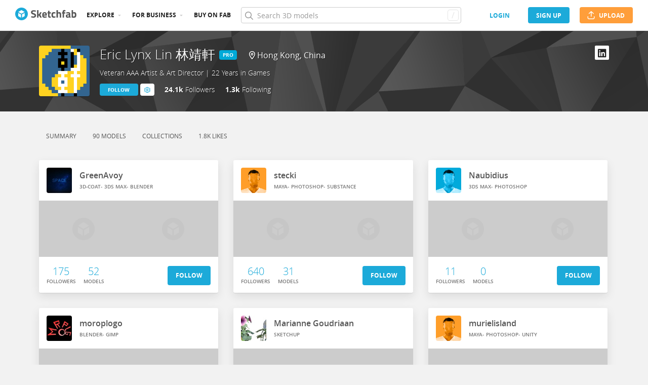

--- FILE ---
content_type: text/html; charset=utf-8
request_url: https://sketchfab.com/hinxlinx/followers
body_size: 41357
content:
<!DOCTYPE html>
<html lang="en">

    <head>
        
            
                
                <script src="https://cdn.cookielaw.org/scripttemplates/otSDKStub.js"  type="text/javascript" charset="UTF-8" data-domain-script="29ba6134-cadd-48d2-abda-e453bd49c231" ></script>
                
            
        

        
        <script type="text/javascript" src="https://cc012c29cb9e.edge.sdk.awswaf.com/cc012c29cb9e/2ec638035c9e/challenge.js" defer></script>

        <meta charset="utf-8">
        

        
            <link rel="preload" href="https://static.sketchfab.com/static/builds/web/dist/static/assets/fonts/OpenSans/d2edc60a0af39d89f52c42a3e3cf149a-v2.woff2" as="font" type="font/woff2" crossorigin>
            <link rel="preload" href="https://static.sketchfab.com/static/builds/web/dist/static/assets/fonts/OpenSans/aaca552c0e3c0899a32cdda65b3b4881-v2.woff2" as="font" type="font/woff2" crossorigin>
            <link rel="preload" href="https://static.sketchfab.com/static/builds/web/dist/static/assets/fonts/OpenSans/9c86571e7b48ea4bf0ca73154816654d-v2.woff2" as="font" type="font/woff2" crossorigin>
            <link rel="preload" href="https://static.sketchfab.com/static/builds/web/dist/static/assets/fonts/OpenSans/b7c238a29b7b8cd18c58e49f427f85a8-v2.woff2" as="font" type="font/woff2" crossorigin>
            <link rel="preload" href="https://static.sketchfab.com/static/builds/web/dist/@sketchfab/icons/dist/15e2b3b8a5b90c9a3a988b9ed77e3489-v2.woff2" as="font" type="font/woff2" crossorigin>
            <link rel="preload" href="https://static.sketchfab.com/static/builds/web/dist/@fortawesome/fontawesome-pro/webfonts/0ac7defc65c55e7b18bd53875e8cbdbb-v2.woff2" as="font" type="font/woff2" crossorigin>
            <link rel="preload" href="https://static.sketchfab.com/static/builds/web/dist/@fortawesome/fontawesome-pro/webfonts/dc8a988c30eec10049e44f525475c27f-v2.woff2" as="font" type="font/woff2" crossorigin>
            <link rel="preload" href="https://static.sketchfab.com/static/builds/web/dist/@fortawesome/fontawesome-pro/webfonts/8391e86fcac4e0c4689dac2890f1b375-v2.woff2" as="font" type="font/woff2" crossorigin>
        

        
        
            
    
    
    
        <link rel="preload" crossorigin="anonymous"  href="https://static.sketchfab.com/static/builds/web/dist/c07479278797333628245ad8fc32c9fa-v2.css" as="style">
        <link rel="stylesheet" crossorigin="anonymous"  href="https://static.sketchfab.com/static/builds/web/dist/c07479278797333628245ad8fc32c9fa-v2.css" />
    
        <link rel="preload" crossorigin="anonymous"  href="https://static.sketchfab.com/static/builds/web/dist/cc9db0065fe4a8fb38e30bdc45118453-v2.css" as="style">
        <link rel="stylesheet" crossorigin="anonymous"  href="https://static.sketchfab.com/static/builds/web/dist/cc9db0065fe4a8fb38e30bdc45118453-v2.css" />
    
        <link rel="preload" crossorigin="anonymous"  href="https://static.sketchfab.com/static/builds/web/dist/4c8b74f150e2230172fc0fdaa6af2589-v2.css" as="style">
        <link rel="stylesheet" crossorigin="anonymous"  href="https://static.sketchfab.com/static/builds/web/dist/4c8b74f150e2230172fc0fdaa6af2589-v2.css" />
    
        <link rel="preload" crossorigin="anonymous"  href="https://static.sketchfab.com/static/builds/web/dist/678426c7eb85ea8707a6aaca62c7c768-v2.css" as="style">
        <link rel="stylesheet" crossorigin="anonymous"  href="https://static.sketchfab.com/static/builds/web/dist/678426c7eb85ea8707a6aaca62c7c768-v2.css" />
    
        <link rel="preload" crossorigin="anonymous"  href="https://static.sketchfab.com/static/builds/web/dist/c0b8ce902bccf32a8ed96d0031c69585-v2.css" as="style">
        <link rel="stylesheet" crossorigin="anonymous"  href="https://static.sketchfab.com/static/builds/web/dist/c0b8ce902bccf32a8ed96d0031c69585-v2.css" />
    
    
    <script>/**/</script>


        

        

        <title>People following Eric Lynx Lin 林靖軒 (@hinxlinx) - Sketchfab</title>

        <meta name="apple-mobile-web-app-title" content="Sketchfab">
        <meta name="apple-itunes-app" content="app-id=1201268000">

        
    <link rel="apple-touch-icon" sizes="180x180" href="https://static.sketchfab.com/static/builds/web/dist/static/assets/images/favicon/e59d7f2ff579bbf9d20771b3d4d8c6a7-v2.png">
    <link rel="icon" type="image/png" sizes="32x32" href="https://static.sketchfab.com/static/builds/web/dist/static/assets/images/favicon/2f53b6d625305dad5f61e53c5b3d8125-v2.png">
    <link rel="icon" type="image/png" sizes="16x16" href="https://static.sketchfab.com/static/builds/web/dist/static/assets/images/favicon/78e139226ad8cbdeabd312db4c051db9-v2.png">
    <link rel="shortcut icon" type="image/png" sizes="192x192" href="https://static.sketchfab.com/static/builds/web/dist/static/assets/images/favicon/23f3318c19afda98ef952231b4b450c7-v2.png">
    <link rel="mask-icon" href="https://static.sketchfab.com/static/builds/web/dist/static/assets/images/favicon/c0cf7f7fd54262d82d0319488e936800-v2.svg" color="#5bbad5">
    <meta name="msapplication-TileColor" content="#2b5797">
    <meta name="theme-color" content="#ffffff">


        

        

    
    
    

    <meta property="og:site_name" content="Sketchfab">
    
        <meta property="fb:app_id" content="1418631828415333">
    

    <meta property="twitter:site" content="@sketchfab">
    <meta property="twitter:domain" content="https://sketchfab.com/">


    <meta name="p:domain_verify" content="af528e3df5f766ca012f5e065c7cb812">

    
        <meta property="twitter:card" content="summary">
    

    
        
    

    
        <meta property="twitter:title" content="People following Eric Lynx Lin 林靖軒 (@hinxlinx)">
        <meta property="og:title" content="People following Eric Lynx Lin 林靖軒 (@hinxlinx)">
    

    
        <meta property="og:type" content="website">
    

    
        <meta property="twitter:description" content="People following Eric Lynx Lin 林靖軒 (@hinxlinx)">
        <meta property="og:description" content="People following Eric Lynx Lin 林靖軒 (@hinxlinx)">
    

    

    

    



        

    

    
        <meta name="viewport" content="width=device-width, initial-scale=1.0">
    

    
         <meta name="theme-color" content="#1CAAD9">
    


        

    <meta name="description" content="People following Eric Lynx Lin 林靖軒 (@hinxlinx)">

    
        
            
            
            
            
            
            <link rel="canonical" href="https://sketchfab.com/hinxlinx/followers">
        
    
        
    
        
    

    


        

    <meta http-equiv="x-dns-prefetch-control" content="on">

    
        
            <link rel="dns-prefetch" href="https://static.sketchfab.com">
        
            <link rel="dns-prefetch" href="https://media.sketchfab.com">
        
    



        
            
    
    
    <script type="application/ld+json">
        {
            "@context": "http://schema.org",
            "@type": "WebSite",
            "url": "https://sketchfab.com",
            "name": "Sketchfab",
            "mainEntityOfPage": {
                "@type": "3Dmodel"
            },
            "creator": {"@context": "http://schema.org", "@type": "Organization", "location": {"@type": "Place", "name": "Paris / New York"}, "name": "Sketchfab", "sameAs": ["https://www.facebook.com/Sketchfab", "https://twitter.com/Sketchfab", "https://www.linkedin.com/company/sketchfab", "https://www.youtube.com/channel/UCX0J-m95VqCQIIiQ23fP5tg", "https://vimeo.com/sketchfab", "https://www.instagram.com/sketchfab", "https://pinterest.com/sketchfab"], "url": "https://sketchfab.com"},
            "description": "&lt;p&gt;People following Eric Lynx Lin 林靖軒 (@hinxlinx)&lt;/p&gt;",
            "potentialAction": {
                "@type": "SearchAction",
                "target": "https://sketchfab.com/search?q={search_term_string}",
                "query-input": "required name=search_term_string"
            }
        }
    </script>
    <script type="application/ld+json">
        {"@context": "http://schema.org", "@type": "Organization", "location": {"@type": "Place", "name": "Paris / New York"}, "name": "Sketchfab", "sameAs": ["https://www.facebook.com/Sketchfab", "https://twitter.com/Sketchfab", "https://www.linkedin.com/company/sketchfab", "https://www.youtube.com/channel/UCX0J-m95VqCQIIiQ23fP5tg", "https://vimeo.com/sketchfab", "https://www.instagram.com/sketchfab", "https://pinterest.com/sketchfab"], "url": "https://sketchfab.com"}
    </script>

        
    </head>

    <body class="">
        
        
    
    
    <div class="dom-data-container" style="display:none;" id="js-dom-data-webpack-public-path"><!--https://static.sketchfab.com/static/builds/web/dist/--></div>

    
    
    <div class="dom-data-container" style="display:none;" id="js-dom-data-sketchfab-runtime"><!--{"version": "16.99.0", "buildMode": "dist", "staticHost": "https://static.sketchfab.com", "env": "prod", "readOnlyMode": false, "facebookAppId": "1418631828415333", "useSentry": true, "publicPath": "https://static.sketchfab.com/static/builds/web/dist/", "singleDomainPublicPath": "https://sketchfab.com/static/builds/web/dist/", "apple": {"clientId": "com.sketchfab.sketchfab-login", "scopes": ["email", "name"], "callback": "https://sketchfab.com/social/complete/apple-id/"}, "getstream": {"apiKey": "q7jc6dskhpfg", "appId": "24012", "location:": "dublin"}, "paypal": {"clientId": "AftiRr46AHDq3zcm1Sp8t9ZXbIOXrsq_9Z1ueU_18QAWn9PUrUQ2O-MkYl0RviauC5cVoNTGPfqq5vQ9", "environment": "production", "subscrUrl": "https://www.paypal.com/cgi-bin/webscr"}, "routes": {}, "userPasswordMinLength": 10, "hosts": {"discord": "https://discord.gg/VzNxX6D", "communityBlog": "https://sketchfab.com/blogs/community", "enterpriseBlog": "https://sketchfab.com/blogs/enterprise", "fab": "https://www.fab.com"}, "reportContentUrl": "https://safety.epicgames.com/policies/reporting-misconduct/submit-report", "sentryDSN": "https://ba5fe81e595a4e73a5e37be93623537d@sentry.io/132069"}--></div>


    


    
    
    
    
    






    

    
    
    

    
        <div class="js-header "><header class="c-page-header responsive-navigation-slidable"><div class="c-page-header__flex-container container --fullscreen"><button class="c-page-header__action c-page-header__menu-icon" aria-label="navigation"><span class="c-page-header__action__icon-container"><i class="c-page-header__action__icon fa-regular fa-bars"></i></span></button><a aria-label="Go to the mainpage" class="c-page-header__logo" href="/"><svg class="svg-logo" version="1.1" xmlns:xlink="http://www.w3.org/1999/xlink" xml:space="preserve" x="0" y="0" viewBox="0 0 121 25" enable-background="new 0 0 121 25"><g class="logo-text"><path fill="#555555" d="M36.471,7.719c-1.526,0-2.289,0.504-2.289,1.512c0,0.448,0.189,0.791,0.567,1.029 c0.378,0.238,1.263,0.582,2.656,1.029c1.393,0.448,2.37,0.956,2.93,1.522c0.56,0.567,0.84,1.438,0.84,2.615 c0,1.498-0.455,2.632-1.365,3.401c-0.911,0.771-2.1,1.155-3.57,1.155c-1.092,0-2.429-0.168-4.011-0.504l-0.756-0.147l0.294-2.247 c1.876,0.253,3.311,0.379,4.305,0.379c1.484,0,2.226-0.616,2.226-1.849c0-0.447-0.171-0.798-0.515-1.05s-1.025-0.525-2.047-0.819 c-1.624-0.462-2.769-1.011-3.434-1.648s-0.998-1.522-0.998-2.657c0-1.428,0.434-2.492,1.302-3.192c0.868-0.7,2.058-1.05,3.57-1.05 c1.036,0,2.352,0.14,3.948,0.42l0.756,0.147L40.65,8.056C38.676,7.832,37.283,7.719,36.471,7.719z"></path><path fill="#555555" d="M46.068,19.731h-2.814v-14.7h2.814v8.358l1.071-0.189l2.079-3.969h3.15l-2.73,4.977l2.877,5.523h-3.171 l-2.121-4.095l-1.155,0.188V19.731z"></path><path fill="#555555" d="M56.705,17.075c0.329,0.287,0.801,0.431,1.417,0.431c1.302,0,2.464-0.042,3.486-0.126l0.589-0.063 l0.041,2.079c-1.61,0.392-3.066,0.588-4.368,0.588c-1.582,0-2.73-0.42-3.444-1.26c-0.714-0.84-1.071-2.205-1.071-4.095 c0-3.766,1.547-5.649,4.641-5.649c3.052,0,4.578,1.582,4.578,4.746l-0.209,1.953H56.19C56.204,16.322,56.375,16.788,56.705,17.075z M59.802,13.536c0-0.84-0.133-1.424-0.399-1.753c-0.266-0.329-0.732-0.493-1.396-0.493c-0.666,0-1.134,0.171-1.407,0.514 c-0.273,0.343-0.417,0.921-0.431,1.732H59.802z"></path><path fill="#555555" d="M70.407,11.625h-2.583v4.305c0,0.42,0.011,0.718,0.031,0.893c0.021,0.175,0.098,0.325,0.231,0.451 c0.133,0.126,0.339,0.189,0.619,0.189l1.596-0.042l0.126,2.246c-0.938,0.211-1.651,0.315-2.142,0.315 c-1.26,0-2.121-0.283-2.583-0.851c-0.462-0.566-0.693-1.613-0.693-3.14v-4.368h-1.238V9.231h1.238V6.312h2.814v2.919h2.583V11.625z"></path><path fill="#555555" d="M76.161,8.979c0.729,0,1.659,0.112,2.794,0.336l0.566,0.126l-0.084,2.226 c-1.106-0.112-1.925-0.168-2.457-0.168c-0.966,0-1.606,0.207-1.921,0.62c-0.315,0.413-0.473,1.193-0.473,2.341 c0,1.148,0.157,1.937,0.473,2.363c0.314,0.427,0.962,0.641,1.942,0.641l2.436-0.168l0.084,2.246 c-1.498,0.295-2.639,0.441-3.423,0.441c-1.554,0-2.671-0.438-3.35-1.312s-1.019-2.278-1.019-4.211c0-1.932,0.35-3.328,1.05-4.189 S74.607,8.979,76.161,8.979z"></path><path fill="#555555" d="M84.414,19.731H81.6v-14.7h2.814v4.704c0.966-0.504,1.834-0.756,2.604-0.756c1.4,0,2.366,0.413,2.898,1.239 c0.531,0.826,0.798,2.1,0.798,3.822v5.691h-2.814v-5.628c0-0.882-0.104-1.536-0.314-1.963s-0.63-0.641-1.26-0.641 c-0.546,0-1.093,0.084-1.639,0.252l-0.272,0.084V19.731z"></path><path fill="#555555" d="M96.531,11.625v8.106h-2.814v-8.106h-1.134V9.231h1.134V8.77c0-1.512,0.224-2.555,0.672-3.129 s1.246-0.861,2.395-0.861c0.504,0,1.155,0.07,1.953,0.21l0.44,0.063l-0.042,2.289c-0.616-0.028-1.134-0.042-1.554-0.042 s-0.7,0.112-0.84,0.336c-0.141,0.224-0.21,0.609-0.21,1.155v0.441h2.541v2.394H96.531z"></path><path fill="#555555" d="M108.753,12.507v4.368c0.028,0.337,0.084,0.571,0.168,0.704s0.259,0.228,0.525,0.283l-0.084,2.121 c-0.714,0-1.285-0.049-1.712-0.146c-0.427-0.099-0.857-0.295-1.291-0.589c-1.008,0.49-2.037,0.735-3.087,0.735 c-2.171,0-3.255-1.147-3.255-3.444c0-1.119,0.301-1.914,0.902-2.383c0.603-0.469,1.526-0.746,2.772-0.83l2.247-0.168v-0.651 c0-0.434-0.099-0.731-0.294-0.893c-0.196-0.161-0.512-0.241-0.945-0.241l-3.948,0.168l-0.084-1.953 c1.498-0.406,2.923-0.609,4.273-0.609c1.352,0,2.324,0.28,2.919,0.84C108.456,10.379,108.753,11.276,108.753,12.507z M104.028,15.279c-0.784,0.07-1.176,0.49-1.176,1.26c0,0.771,0.343,1.155,1.028,1.155c0.532,0,1.113-0.084,1.743-0.252l0.315-0.084 v-2.247L104.028,15.279z"></path><path fill="#555555" d="M116.522,8.979c1.47,0,2.545,0.402,3.224,1.208s1.019,2.244,1.019,4.316c0,2.071-0.392,3.503-1.176,4.294 s-2.136,1.187-4.053,1.187c-0.603,0-1.701-0.07-3.298-0.21l-0.798-0.084V5.031h2.814v4.515 C115.15,9.168,115.906,8.979,116.522,8.979z M115.536,17.464c0.938,0,1.567-0.228,1.89-0.683s0.482-1.271,0.482-2.447 c0-1.89-0.588-2.834-1.764-2.834c-0.56,0-1.092,0.07-1.596,0.21l-0.294,0.063v5.607C114.898,17.436,115.325,17.464,115.536,17.464z"></path></g><g class="logo"><path fill="transparent" d="M12.5,0.833C6.056,0.833,0.834,6.057,0.834,12.5S6.056,24.167,12.5,24.167S24.167,18.943,24.167,12.5 S18.944,0.833,12.5,0.833z"></path></g><g class="logo-circle"><path fill="#1caad9" d="M12.5-0.029C5.596-0.029,0,5.568,0,12.472c0,6.904,5.596,12.501,12.5,12.501s12.5-5.597,12.5-12.501 C25.001,5.568,19.405-0.029,12.5-0.029z M11.414,19.911L6.025,16.8v-6.276l5.389,2.911V19.911z M12.374,11.958l-6.376-3.38 l6.376-3.682l6.377,3.682L12.374,11.958z M18.755,16.812l-5.369,3.1v-6.452l5.369-2.901V16.812z"></path></g></svg></a><ul class="c-navigation"><li class="c-navigation__item c-page-header__col"><a href="/3d-models/popular" class="c-navigation__link show-hover-menu">Explore</a><div class="hover-menu" style="display:none"><div class="categories-navigation"><div class="categories-navigation__highlights-container"><ul class="highlights-list --search"><span class="categories-navigation__title title">Highlights</span><li class="navigation-item"><a title="Popular 3D models" href="/3d-models/popular"><i class="icon --translucent fa-regular fa-fire"></i><span>Popular</span></a></li><li class="navigation-item"><a title="Staff picks 3D models" href="/3d-models/staffpicks"><i class="icon --translucent skfb-icon skfb-icon-staffpicks"></i><span>Staff picks</span></a></li><li class="navigation-item"><a title="Downloadable 3D models" href="/3d-models?date=week&amp;features=downloadable&amp;sort_by=-likeCount"><i class="icon --translucent fa-regular fa-arrow-down-to-bracket"></i><span>Downloadable</span></a></li><li class="navigation-item"><a title="Collections 3D models" href="/collections/popular"><i class="icon --translucent fa-regular fa-border-all"></i><span>Collections</span></a></li><li class="navigation-item"><a class="iconComponent" title="Human Created 3D Models" href="/3d-models?is_ai=0&amp;sort_by=-relevance"><svg xmlns="http://www.w3.org/2000/svg" width="1.25em" height="1.25em" viewBox="0 0 18 18" fill="currentColor" class="icon --translucent"><g opacity="1"><path d="M8.99991 1.6875C9.31057 1.6875 9.56241 1.93934 9.56241 2.25V3C9.56241 3.31066 9.31057 3.5625 8.99991 3.5625C8.68925 3.5625 8.43741 3.31066 8.43741 3V2.25C8.43741 1.93934 8.68925 1.6875 8.99991 1.6875Z" fill="currentColor"></path><path d="M4.70173 3.08406C4.95306 2.90146 5.30483 2.95718 5.48743 3.20851L5.92802 3.81493C6.11062 4.06626 6.05491 4.41803 5.80358 4.60063C5.55225 4.78323 5.20048 4.72751 5.01787 4.47618L4.57729 3.86976C4.39468 3.61844 4.4504 3.26666 4.70173 3.08406Z" fill="currentColor"></path><path d="M13.298 3.08409C13.5494 3.26669 13.6051 3.61846 13.4225 3.86979L12.9819 4.47617C12.7993 4.7275 12.4476 4.78322 12.1962 4.60061C11.9449 4.41801 11.8892 4.06624 12.0718 3.81491L12.5123 3.20853C12.6949 2.9572 13.0467 2.90149 13.298 3.08409Z" fill="currentColor"></path><path d="M2.04533 6.74033C2.14133 6.44488 2.45866 6.28319 2.75412 6.37918L3.46585 6.61044C3.7613 6.70644 3.92299 7.02378 3.82699 7.31923C3.73099 7.61469 3.41366 7.77638 3.1182 7.68038L2.40648 7.44912C2.11102 7.35312 1.94933 7.03579 2.04533 6.74033Z" fill="currentColor"></path><path d="M15.9545 6.74033C16.0505 7.03579 15.8888 7.35312 15.5933 7.44912L14.8816 7.68037C14.5862 7.77637 14.2688 7.61468 14.1728 7.31922C14.0768 7.02377 14.2385 6.70643 14.534 6.61043L15.2457 6.37918C15.5411 6.28319 15.8585 6.44488 15.9545 6.74033Z" fill="currentColor"></path><path d="M3.827 10.6808C3.923 10.9762 3.76131 11.2936 3.46585 11.3896L2.75405 11.6209C2.4586 11.7169 2.14126 11.5552 2.04526 11.2597C1.94926 10.9643 2.11095 10.6469 2.40641 10.5509L3.11821 10.3196C3.41366 10.2236 3.731 10.3853 3.827 10.6808Z" fill="currentColor"></path><path d="M14.1728 10.6808C14.2688 10.3853 14.5862 10.2236 14.8816 10.3196L15.5934 10.5509C15.8888 10.6469 16.0505 10.9643 15.9545 11.2597C15.8585 11.5552 15.5412 11.7169 15.2457 11.6209L14.534 11.3896C14.2385 11.2936 14.0768 10.9762 14.1728 10.6808Z" fill="currentColor"></path><path fill-rule="evenodd" clip-rule="evenodd" d="M6.18741 9C6.18741 7.4467 7.44661 6.1875 8.99991 6.1875C10.5532 6.1875 11.8124 7.4467 11.8124 9C11.8124 10.5533 10.5532 11.8125 8.99991 11.8125C7.44661 11.8125 6.18741 10.5533 6.18741 9ZM8.99991 7.3125C8.06793 7.3125 7.31241 8.06802 7.31241 9C7.31241 9.93198 8.06793 10.6875 8.99991 10.6875C9.93189 10.6875 10.6874 9.93198 10.6874 9C10.6874 8.06802 9.93189 7.3125 8.99991 7.3125Z" fill="currentColor"></path><path d="M7.08105 12.9375C6.19328 12.9375 5.40512 13.5056 5.12439 14.3478L4.71627 15.5721C4.61803 15.8668 4.77731 16.1854 5.07203 16.2836C5.36675 16.3819 5.6853 16.2226 5.78354 15.9279L6.19166 14.7035C6.31926 14.3207 6.67752 14.0625 7.08105 14.0625H10.9188C11.3223 14.0625 11.6806 14.3207 11.8082 14.7035L12.2163 15.9279C12.3145 16.2226 12.6331 16.3819 12.9278 16.2836C13.2225 16.1854 13.3818 15.8668 13.2835 15.5721L12.8754 14.3478C12.5947 13.5056 11.8065 12.9375 10.9188 12.9375H7.08105Z" fill="currentColor"></path></g></svg><span>Human Created</span></a></li><li class="navigation-item"><a title="AI Generated 3D models" href="/3d-models/ai"><i class="icon --translucent fa-regular fa-sparkles"></i><span>AI Generated</span></a></li></ul><ul class="highlights-list --community-section"><li class="navigation-item"><a href="https://sketchfab.com/blogs/community" title="Community Blog" target="_blank" rel="noopener noreferrer">Blog</a></li><li class="navigation-item"><a href="/members" title="Community Members">Community members</a></li><li class="navigation-item"><a href="/masters" title="Sketchfab Masters">Sketchfab Masters</a></li></ul></div><div class="categories-navigation__menu"><span class="categories-navigation__title title">Browse by category</span><ul class="categories-navigation__list"><li class="navigation-item"><a title="Animals &amp; Pets 3D models" href="/3d-models/categories/animals-pets?date=week&amp;sort_by=-likeCount"><i class="icon skfb-icon skfb-icon-category-animals-pets"></i><span>Animals &amp; Pets</span></a></li><li class="navigation-item"><a title="Architecture 3D models" href="/3d-models/categories/architecture?date=week&amp;sort_by=-likeCount"><i class="icon skfb-icon skfb-icon-category-architecture"></i><span>Architecture</span></a></li><li class="navigation-item"><a title="Art &amp; Abstract 3D models" href="/3d-models/categories/art-abstract?date=week&amp;sort_by=-likeCount"><i class="icon skfb-icon skfb-icon-category-art-abstract"></i><span>Art &amp; Abstract</span></a></li><li class="navigation-item"><a title="Cars &amp; Vehicles 3D models" href="/3d-models/categories/cars-vehicles?date=week&amp;sort_by=-likeCount"><i class="icon skfb-icon skfb-icon-category-cars-vehicles"></i><span>Cars &amp; Vehicles</span></a></li><li class="navigation-item"><a title="Characters &amp; Creatures 3D models" href="/3d-models/categories/characters-creatures?date=week&amp;sort_by=-likeCount"><i class="icon skfb-icon skfb-icon-category-characters-creatures"></i><span>Characters &amp; Creatures</span></a></li><li class="navigation-item"><a title="Cultural Heritage &amp; History 3D models" href="/3d-models/categories/cultural-heritage-history?date=week&amp;sort_by=-likeCount"><i class="icon skfb-icon skfb-icon-category-cultural-heritage-history"></i><span>Cultural Heritage &amp; History</span></a></li><li class="navigation-item"><a title="Electronics &amp; Gadgets 3D models" href="/3d-models/categories/electronics-gadgets?date=week&amp;sort_by=-likeCount"><i class="icon skfb-icon skfb-icon-category-electronics-gadgets"></i><span>Electronics &amp; Gadgets</span></a></li><li class="navigation-item"><a title="Fashion &amp; Style 3D models" href="/3d-models/categories/fashion-style?date=week&amp;sort_by=-likeCount"><i class="icon skfb-icon skfb-icon-category-fashion-style"></i><span>Fashion &amp; Style</span></a></li><li class="navigation-item"><a title="Food &amp; Drink 3D models" href="/3d-models/categories/food-drink?date=week&amp;sort_by=-likeCount"><i class="icon skfb-icon skfb-icon-category-food-drink"></i><span>Food &amp; Drink</span></a></li><li class="navigation-item"><a title="Furniture &amp; Home 3D models" href="/3d-models/categories/furniture-home?date=week&amp;sort_by=-likeCount"><i class="icon skfb-icon skfb-icon-category-furniture-home"></i><span>Furniture &amp; Home</span></a></li><li class="navigation-item"><a title="Music 3D models" href="/3d-models/categories/music?date=week&amp;sort_by=-likeCount"><i class="icon skfb-icon skfb-icon-category-music"></i><span>Music</span></a></li><li class="navigation-item"><a title="Nature &amp; Plants 3D models" href="/3d-models/categories/nature-plants?date=week&amp;sort_by=-likeCount"><i class="icon skfb-icon skfb-icon-category-nature-plants"></i><span>Nature &amp; Plants</span></a></li><li class="navigation-item"><a title="News &amp; Politics 3D models" href="/3d-models/categories/news-politics?date=week&amp;sort_by=-likeCount"><i class="icon skfb-icon skfb-icon-category-news-politics"></i><span>News &amp; Politics</span></a></li><li class="navigation-item"><a title="People 3D models" href="/3d-models/categories/people?date=week&amp;sort_by=-likeCount"><i class="icon skfb-icon skfb-icon-category-people"></i><span>People</span></a></li><li class="navigation-item"><a title="Places &amp; Travel 3D models" href="/3d-models/categories/places-travel?date=week&amp;sort_by=-likeCount"><i class="icon skfb-icon skfb-icon-category-places-travel"></i><span>Places &amp; Travel</span></a></li><li class="navigation-item"><a title="Science &amp; Technology 3D models" href="/3d-models/categories/science-technology?date=week&amp;sort_by=-likeCount"><i class="icon skfb-icon skfb-icon-category-science-technology"></i><span>Science &amp; Technology</span></a></li><li class="navigation-item"><a title="Sports &amp; Fitness 3D models" href="/3d-models/categories/sports-fitness?date=week&amp;sort_by=-likeCount"><i class="icon skfb-icon skfb-icon-category-sports-fitness"></i><span>Sports &amp; Fitness</span></a></li><li class="navigation-item"><a title="Weapons &amp; Military 3D models" href="/3d-models/categories/weapons-military?date=week&amp;sort_by=-likeCount"><i class="icon skfb-icon skfb-icon-category-weapons-military"></i><span>Weapons &amp; Military</span></a></li></ul></div></div></div></li><li class="c-navigation__item c-page-header__col"><a href="/enterprise?ref=header" class="c-navigation__link show-hover-menu">For business</a><div class="hover-menu --business" style="display:none"><div class="community-navigation"><div class="community-navigation__col"><div class="community-navigation__list"><div class="navigation-item"><a href="/3d-asset-management" title="Sketchfab for Teams">Sketchfab for Teams</a></div><div class="navigation-item"><a href="/augmented-reality" title="Augmented Reality">Augmented Reality</a></div><div class="navigation-item"><a href="/3d-viewer" title="3D Viewer">3D Viewer</a></div><div class="navigation-item"><a href="/3d-ecommerce" title="3D eCommerce">3D eCommerce</a></div><div class="navigation-item"><a href="/3d-configurators" title="3D Configurators">3D Configurators</a></div><div class="navigation-item"><a href="https://sketchfab.com/blogs/enterprise/partners-directory" title="Find a Partner">Find a Partner</a></div><div class="navigation-item"><a href="/plans" title="Pricing">Pricing</a></div><div class="navigation-item"><a href="https://sketchfab.com/blogs/enterprise" title="Customer Stories">Customer Stories</a></div></div></div></div></div></li><li class="c-navigation__item --store c-page-header__col"><a href="https://fab.com" class="c-navigation__link show-hover-menu no-dropdown-menu">Buy on Fab</a></li></ul><form class="c-search-bar c-page-header__col" action="."><div class="c-search-bar__box"><i aria-hidden="true" class="c-search-bar__icon fa-regular fa-search"></i><input data-selenium="search-input" aria-label="Search" class="c-search-bar__input" type="text" name="query" placeholder="Search 3D models" autoCapitalize="none" autoComplete="off" autoCorrect="off" maxLength="128" value=""/><a aria-label="Clear search" class="c-search-bar__clear --hidden" href="#"></a><div class="c-search-bar__hotkey">/</div></div><a href="/" class="button btn-tertiary btn-medium c-search-bar__cancel --hidden"><span class="button__text-container">Cancel</span></a></form><div class="c-page-header__flex-container --right"><div class="c-page-header__action c-page-header__search-icon c-page-header__col"><a href="/search" class="c-page-header__action__icon-container" aria-label="Search"><i class="c-page-header__action__icon fa-regular fa-search"></i></a></div><div class="c-cart-popin c-page-header__action --store c-page-header__col"><div class="c-page-header__action__popin-container"></div></div><a data-selenium="login" href="/login" class="button btn-ninja btn-medium skfb-link c-page-header__auth-button c-page-header__col"><span class="button__text-container">login</span></a><a data-selenium="signup" href="/signup" class="button btn-primary btn-medium c-page-header__auth-button c-page-header__col"><span class="button__text-container">Sign Up</span></a><a data-selenium="upload" href="/signup?next=%2Ffeed%23upload" class="button btn-important btn-medium c-page-header__cta-button c-page-header__col"><span class="icon  fa-regular fa-arrow-up-from-bracket"></span><span class="button__text-container">Upload</span></a></div></div></header></div>
    

    <div class="js-flash-messages"><div class="flashmessage-container"></div></div>

    <main class="content"
        itemprop="mainEntity"
        itemscope
        itemtype="http://schema.org/Person">

        
        

        

    
    <div class="one-column__header">
        
    

    <header class="js-profile-header" data-profile-user="ca28fe8a0a7844d387b2b33416db7d86"><div class="t6cWfSIz js-profile-header"><div class="container b4uDm5UP"><div class="C60UxH7S"><div class="tt8D4_c8"><a aria-label="Visit hinxlinx profile" href="/hinxlinx"><div class="image-container a2R_0KGr --loading"><div style="padding-top:100%"></div><img data-selenium="image" class="image-container__image" alt="Avatar of Eric Lynx Lin 林靖軒" src="https://media.sketchfab.com/avatars/e01270cfda3a4dfe8ea8086c23344b63/37250ed95d634908821f7af668fb4200.png"/></div></a></div><div class="KZ73pX__"><div class="mnxG2AtF"><h1 class="eITI88mQ"><div class="user-name"><a href="/hinxlinx" class="user-name__link"><div class="text"><span data-selenium="username" class="username-wrapper" itemProp="name" title="Eric Lynx Lin 林靖軒">Eric Lynx Lin 林靖軒</span></div></a><a class="user-name__flag" href="/plans?ref=plan-badge" target="_blank" rel="noopener noreferrer" data-testid="user-badge"><span class="flag --pro">pro</span></a></div></h1></div><div class="DPFFyOWh"><i class="fa-regular fa-location-dot"></i><data itemProp="homeLocation" itemscope="" itemType="http://schema.org/Place"><data itemProp="address" itemscope="" itemType="http://schema.org/PostalAddress"><data itemProp="addressLocality">Hong Kong</data>, <data itemProp="addressCountry">China</data></data></data></div><div class="p3ETt2e3"><h2 class="PpnQINJx" itemProp="additionalName">Veteran AAA Artist &amp; Art Director | 22 Years in Games</h2></div><div class="nDEtPhu0"><button class="button btn-primary btn-small ojBQkHvv"><span class="button__text-container">Follow</span></button><button class="button btn-primary-inverted btn-small KaaOAk39"><span class="button__text-container"></span><i class="fa-regular fa-cog"></i><ul class="hover-menu --left"><li><a href="https://safety.epicgames.com/policies/reporting-misconduct/submit-report?product_id=sketchfab_content_report&amp;content_type=sketchfab_user&amp;content_url=https://sketchfab.com/hinxlinx&amp;content_id=ca28fe8a0a7844d387b2b33416db7d86" class="report-link" target="_blank" rel="noopener noreferrer"><i class="fa-regular fa-flag xqy9LgXX"></i> <!-- -->Report user</a></li></ul></button></div><div class="YYsbMVJs"><a class="ZZ1Fhgsy" href="/hinxlinx/followers" title="24089 people are following Eric Lynx Lin 林靖軒 (@hinxlinx)"><span class="uVRdHE3w">24.1k</span> <!-- -->Follower<!-- -->s</a><a class="ZZ1Fhgsy" href="/hinxlinx/followings" title="1250 people are followed by Eric Lynx Lin 林靖軒 (@hinxlinx)"><span class="uVRdHE3w">1.3k</span> <!-- -->Following</a></div></div></div><div class="ll8to51o"><div><div class="WWovIWYk"><a title="darklynx&#x27;s Linkedin Profile" aria-label="darklynx&#x27;s Linkedin Profile" data-action="linkedin-link" href="https://www.linkedin.com/in/darklynx" target="_blank" rel="noopener noreferrer nofollow"><i class="fa-brands fa-linkedin vKpMCaLa"></i></a></div></div></div></div></div></header>

    <header class="js-profile-tabs" data-profile-user="ca28fe8a0a7844d387b2b33416db7d86"><div class="Rk6SXb7m container"><div class="T7JMCMbo VkWgvSq0"><div class="dXkbhlKF"><ul class="euLKdZW4"><li class="gBWrAv_7 tab-summary"><a href="/hinxlinx" title="Sketchfab Profile of Eric Lynx Lin 林靖軒 (@hinxlinx)" class="E8ShgHjx">Summary</a></li><li class="gBWrAv_7 tab-models"><a href="/hinxlinx/models" title="3D models by Eric Lynx Lin 林靖軒 (@hinxlinx)" class="E8ShgHjx"><span>90</span> <!-- -->Models</a></li><li class="gBWrAv_7 tab-collections"><a href="/hinxlinx/collections" title="3D model collections created by Eric Lynx Lin 林靖軒 (@hinxlinx)" class="E8ShgHjx">Collections</a><ul class="hover-menu"><li><a href="/hinxlinx/collections" title="3D model collections created by Eric Lynx Lin 林靖軒 (@hinxlinx)" class=""><span>30</span>  created</a></li><li><a href="/hinxlinx/subscriptions" title="3D model collections subscribed to by Eric Lynx Lin 林靖軒 (@hinxlinx)" class=""><span>29</span>  subscribed</a></li></ul></li><li class="gBWrAv_7 tab-likes"><a href="/hinxlinx/likes" title="1,811 3D models liked by Eric Lynx Lin 林靖軒 (@hinxlinx)" class="E8ShgHjx"><span>1.8k</span> <!-- -->Likes</a></li></ul></div><div class="yAtAABx4"><div class="ewCdh4LM"><span class="form-select"><select aria-label="Select a page to visit"><option value="users:profile_summary" selected="">Summary</option><option value="users:profile_models">90 Models</option><option value="users:profile_collections">Collections</option><option value="users:profile_likes">1.8k Likes</option></select></span></div></div></div></div></header>


    </div>
    
    <section class="one-column container profile-container">
        <div class="header"></div>

        <div class="middle">
            
                <div class="js-banner">
                    
                </div>
            
            
    <div class="profile-follow">
        <div class="js-follow"><div class="grid grid-cards c-grid --normal"><div class="c-grid__items items "><div class="c-grid__item item"><div class="card card-user"><div class="card-user__header"><a href="/greenavoy04" class="card-user__avatar" aria-label="Visit greenavoy04&#x27;s profile"><div class="image-container --loading"><div style="padding-top:100%"></div><img data-selenium="image" class="image-container__image" alt="Avatar of greenavoy04"/></div></a><div class="card-user__header__info"><div class="card-user__name"><div class="user-name"><a href="/greenavoy04" class="user-name__link"><div class="text"><span data-selenium="username" class="username-wrapper" itemProp="name" title="GreenAvoy">GreenAvoy</span></div></a></div></div><ul class="card-user__skills"><li class="card-user__skill card-user__text">3D-Coat</li><li class="card-user__skill card-user__text">3ds Max</li><li class="card-user__skill card-user__text">Blender</li></ul></div></div><a aria-label="Visit greenavoy04&#x27;s 3D Models" href="/greenavoy04/models" class="card-user__thumbnails"><div class="image-container card-thumbnail card-user__thumbnail --loading"><div style="padding-top:62.5%"></div><img data-selenium="image" class="image-container__image" alt=""/></div><div class="image-container card-thumbnail card-user__thumbnail --loading"><div style="padding-top:62.5%"></div><img data-selenium="image" class="image-container__image" alt=""/></div></a><div class="card-user__footer"><div class="card-user__metrics"><a aria-label="Check greenavoy04&#x27;s followers" href="/greenavoy04/followers" class="card-user__metric --follower-count help"><span class="card-user__metric__count">175</span><span class="card-user__text card-user__metric__name">Followers</span></a><a href="/greenavoy04/models" class="card-user__metric --model-count"><span class="card-user__metric__count">52</span><span class="card-user__text card-user__metric__name">Models</span></a></div><div class="card-user__follow-button"><button class="button btn-primary btn-medium"><span class="button__text-container">Follow</span></button></div></div></div></div><div class="c-grid__item item"><div class="card card-user"><div class="card-user__header"><a href="/stecki" class="card-user__avatar" aria-label="Visit stecki&#x27;s profile"><div class="image-container --loading"><div style="padding-top:100%"></div><img data-selenium="image" class="image-container__image" alt="Avatar of stecki"/></div></a><div class="card-user__header__info"><div class="card-user__name"><div class="user-name"><a href="/stecki" class="user-name__link"><div class="text"><span data-selenium="username" class="username-wrapper" itemProp="name" title="stecki">stecki</span></div></a></div></div><ul class="card-user__skills"><li class="card-user__skill card-user__text">Maya</li><li class="card-user__skill card-user__text">Photoshop</li><li class="card-user__skill card-user__text">Substance</li></ul></div></div><a aria-label="Visit stecki&#x27;s 3D Models" href="/stecki/models" class="card-user__thumbnails"><div class="image-container card-thumbnail card-user__thumbnail --loading"><div style="padding-top:62.5%"></div><img data-selenium="image" class="image-container__image" alt=""/></div><div class="image-container card-thumbnail card-user__thumbnail --loading"><div style="padding-top:62.5%"></div><img data-selenium="image" class="image-container__image" alt=""/></div></a><div class="card-user__footer"><div class="card-user__metrics"><a aria-label="Check stecki&#x27;s followers" href="/stecki/followers" class="card-user__metric --follower-count help"><span class="card-user__metric__count">640</span><span class="card-user__text card-user__metric__name">Followers</span></a><a href="/stecki/models" class="card-user__metric --model-count"><span class="card-user__metric__count">31</span><span class="card-user__text card-user__metric__name">Models</span></a></div><div class="card-user__follow-button"><button class="button btn-primary btn-medium"><span class="button__text-container">Follow</span></button></div></div></div></div><div class="c-grid__item item"><div class="card card-user"><div class="card-user__header"><a href="/naubidius" class="card-user__avatar" aria-label="Visit naubidius&#x27;s profile"><div class="image-container --loading"><div style="padding-top:100%"></div><img data-selenium="image" class="image-container__image" alt="Avatar of naubidius"/></div></a><div class="card-user__header__info"><div class="card-user__name"><div class="user-name"><a href="/naubidius" class="user-name__link"><div class="text"><span data-selenium="username" class="username-wrapper" itemProp="name" title="Naubidius">Naubidius</span></div></a></div></div><ul class="card-user__skills"><li class="card-user__skill card-user__text">3ds Max</li><li class="card-user__skill card-user__text">Photoshop</li></ul></div></div><a aria-label="Visit naubidius&#x27;s 3D Models" href="/naubidius/models" class="card-user__thumbnails"><div class="image-container card-thumbnail card-user__thumbnail --loading"><div style="padding-top:62.5%"></div><img data-selenium="image" class="image-container__image" alt=""/></div><div class="image-container card-thumbnail card-user__thumbnail --loading"><div style="padding-top:62.5%"></div><img data-selenium="image" class="image-container__image" alt=""/></div></a><div class="card-user__footer"><div class="card-user__metrics"><a aria-label="Check naubidius&#x27;s followers" href="/naubidius/followers" class="card-user__metric --follower-count help"><span class="card-user__metric__count">11</span><span class="card-user__text card-user__metric__name">Followers</span></a><a href="/naubidius/models" class="card-user__metric --model-count"><span class="card-user__metric__count">0</span><span class="card-user__text card-user__metric__name">Models</span></a></div><div class="card-user__follow-button"><button class="button btn-primary btn-medium"><span class="button__text-container">Follow</span></button></div></div></div></div><div class="c-grid__item item"><div class="card card-user"><div class="card-user__header"><a href="/moroplogo" class="card-user__avatar" aria-label="Visit moroplogo&#x27;s profile"><div class="image-container --loading"><div style="padding-top:100%"></div><img data-selenium="image" class="image-container__image" alt="Avatar of moroplogo"/></div></a><div class="card-user__header__info"><div class="card-user__name"><div class="user-name"><a href="/moroplogo" class="user-name__link"><div class="text"><span data-selenium="username" class="username-wrapper" itemProp="name" title="moroplogo">moroplogo</span></div></a></div></div><ul class="card-user__skills"><li class="card-user__skill card-user__text">Blender</li><li class="card-user__skill card-user__text">GIMP</li></ul></div></div><a aria-label="Visit moroplogo&#x27;s 3D Models" href="/moroplogo/models" class="card-user__thumbnails"><div class="image-container card-thumbnail card-user__thumbnail --loading"><div style="padding-top:62.5%"></div><img data-selenium="image" class="image-container__image" alt=""/></div><div class="image-container card-thumbnail card-user__thumbnail --loading"><div style="padding-top:62.5%"></div><img data-selenium="image" class="image-container__image" alt=""/></div></a><div class="card-user__footer"><div class="card-user__metrics"><a aria-label="Check moroplogo&#x27;s followers" href="/moroplogo/followers" class="card-user__metric --follower-count help"><span class="card-user__metric__count">1,137</span><span class="card-user__text card-user__metric__name">Followers</span></a><a href="/moroplogo/models" class="card-user__metric --model-count"><span class="card-user__metric__count">136</span><span class="card-user__text card-user__metric__name">Models</span></a></div><div class="card-user__follow-button"><button class="button btn-primary btn-medium"><span class="button__text-container">Follow</span></button></div></div></div></div><div class="c-grid__item item"><div class="card card-user"><div class="card-user__header"><a href="/mariannegoudriaan" class="card-user__avatar" aria-label="Visit mariannegoudriaan&#x27;s profile"><div class="image-container --loading"><div style="padding-top:100%"></div><img data-selenium="image" class="image-container__image" alt="Avatar of mariannegoudriaan"/></div></a><div class="card-user__header__info"><div class="card-user__name"><div class="user-name"><a href="/mariannegoudriaan" class="user-name__link"><div class="text"><span data-selenium="username" class="username-wrapper" itemProp="name" title="Marianne Goudriaan">Marianne Goudriaan</span></div></a></div></div><ul class="card-user__skills"><li class="card-user__skill card-user__text">SketchUp</li></ul></div></div><a aria-label="Visit mariannegoudriaan&#x27;s 3D Models" href="/mariannegoudriaan/models" class="card-user__thumbnails"><div class="image-container card-thumbnail card-user__thumbnail --loading"><div style="padding-top:62.5%"></div><img data-selenium="image" class="image-container__image" alt=""/></div><div class="image-container card-thumbnail card-user__thumbnail --loading"><div style="padding-top:62.5%"></div><img data-selenium="image" class="image-container__image" alt=""/></div></a><div class="card-user__footer"><div class="card-user__metrics"><a aria-label="Check mariannegoudriaan&#x27;s followers" href="/mariannegoudriaan/followers" class="card-user__metric --follower-count help"><span class="card-user__metric__count">61</span><span class="card-user__text card-user__metric__name">Followers</span></a><a href="/mariannegoudriaan/models" class="card-user__metric --model-count"><span class="card-user__metric__count">6</span><span class="card-user__text card-user__metric__name">Models</span></a></div><div class="card-user__follow-button"><button class="button btn-primary btn-medium"><span class="button__text-container">Follow</span></button></div></div></div></div><div class="c-grid__item item"><div class="card card-user"><div class="card-user__header"><a href="/murielisland" class="card-user__avatar" aria-label="Visit murielisland&#x27;s profile"><div class="image-container --loading"><div style="padding-top:100%"></div><img data-selenium="image" class="image-container__image" alt="Avatar of murielisland"/></div></a><div class="card-user__header__info"><div class="card-user__name"><div class="user-name"><a href="/murielisland" class="user-name__link"><div class="text"><span data-selenium="username" class="username-wrapper" itemProp="name" title="murielisland">murielisland</span></div></a></div></div><ul class="card-user__skills"><li class="card-user__skill card-user__text">Maya</li><li class="card-user__skill card-user__text">Photoshop</li><li class="card-user__skill card-user__text">Unity</li></ul></div></div><a aria-label="Visit murielisland&#x27;s 3D Models" href="/murielisland/models" class="card-user__thumbnails"><div class="image-container card-thumbnail card-user__thumbnail --loading"><div style="padding-top:62.5%"></div><img data-selenium="image" class="image-container__image" alt=""/></div><div class="image-container card-thumbnail card-user__thumbnail --loading"><div style="padding-top:62.5%"></div><img data-selenium="image" class="image-container__image" alt=""/></div></a><div class="card-user__footer"><div class="card-user__metrics"><a aria-label="Check murielisland&#x27;s followers" href="/murielisland/followers" class="card-user__metric --follower-count help"><span class="card-user__metric__count">3</span><span class="card-user__text card-user__metric__name">Followers</span></a><a href="/murielisland/models" class="card-user__metric --model-count"><span class="card-user__metric__count">0</span><span class="card-user__text card-user__metric__name">Models</span></a></div><div class="card-user__follow-button"><button class="button btn-primary btn-medium"><span class="button__text-container">Follow</span></button></div></div></div></div><div class="c-grid__item item"><div class="card card-user"><div class="card-user__header"><a href="/pickleboy999" class="card-user__avatar" aria-label="Visit pickleboy999&#x27;s profile"><div class="image-container --loading"><div style="padding-top:100%"></div><img data-selenium="image" class="image-container__image" alt="Avatar of pickleboy999"/></div></a><div class="card-user__header__info"><div class="card-user__name"><div class="user-name"><a href="/pickleboy999" class="user-name__link"><div class="text"><span data-selenium="username" class="username-wrapper" itemProp="name" title="pickleboy999">pickleboy999</span></div></a></div></div><ul class="card-user__skills"></ul></div></div><a aria-label="Visit pickleboy999&#x27;s 3D Models" href="/pickleboy999/models" class="card-user__thumbnails"><div class="image-container card-thumbnail card-user__thumbnail --loading"><div style="padding-top:62.5%"></div><img data-selenium="image" class="image-container__image" alt=""/></div><div class="image-container card-thumbnail card-user__thumbnail --loading"><div style="padding-top:62.5%"></div><img data-selenium="image" class="image-container__image" alt=""/></div></a><div class="card-user__footer"><div class="card-user__metrics"><a aria-label="Check pickleboy999&#x27;s followers" href="/pickleboy999/followers" class="card-user__metric --follower-count help"><span class="card-user__metric__count">5</span><span class="card-user__text card-user__metric__name">Followers</span></a><a href="/pickleboy999/models" class="card-user__metric --model-count"><span class="card-user__metric__count">0</span><span class="card-user__text card-user__metric__name">Models</span></a></div><div class="card-user__follow-button"><button class="button btn-primary btn-medium"><span class="button__text-container">Follow</span></button></div></div></div></div><div class="c-grid__item item"><div class="card card-user"><div class="card-user__header"><a href="/louis" class="card-user__avatar" aria-label="Visit louis&#x27;s profile"><div class="image-container --loading"><div style="padding-top:100%"></div><img data-selenium="image" class="image-container__image" alt="Avatar of louis"/></div></a><div class="card-user__header__info"><div class="card-user__name"><div class="user-name"><a href="/louis" class="user-name__link"><div class="text"><span data-selenium="username" class="username-wrapper" itemProp="name" title="l o u i s">l o u i s</span></div></a><a class="user-name__flag" href="/plans?ref=plan-badge" target="_blank" data-testid="user-badge"><span class="flag --prem">premium</span></a></div></div><ul class="card-user__skills"><li class="card-user__skill card-user__text">Blender</li><li class="card-user__skill card-user__text">Photogrammetry</li><li class="card-user__skill card-user__text">Photoshop</li></ul></div></div><a aria-label="Visit louis&#x27;s 3D Models" href="/louis/models" class="card-user__thumbnails"><div class="image-container card-thumbnail card-user__thumbnail --loading"><div style="padding-top:62.5%"></div><img data-selenium="image" class="image-container__image" alt=""/></div><div class="image-container card-thumbnail card-user__thumbnail --loading"><div style="padding-top:62.5%"></div><img data-selenium="image" class="image-container__image" alt=""/></div></a><div class="card-user__footer"><div class="card-user__metrics"><a aria-label="Check louis&#x27;s followers" href="/louis/followers" class="card-user__metric --follower-count help"><span class="card-user__metric__count">1,273</span><span class="card-user__text card-user__metric__name">Followers</span></a><a href="/louis/models" class="card-user__metric --model-count"><span class="card-user__metric__count">201</span><span class="card-user__text card-user__metric__name">Models</span></a></div><div class="card-user__follow-button"><button class="button btn-primary btn-medium"><span class="button__text-container">Follow</span></button></div></div></div></div><div class="c-grid__item item"><div class="card card-user"><div class="card-user__header"><a href="/hrz2008" class="card-user__avatar" aria-label="Visit hrz2008&#x27;s profile"><div class="image-container --loading"><div style="padding-top:100%"></div><img data-selenium="image" class="image-container__image" alt="Avatar of hrz2008"/></div></a><div class="card-user__header__info"><div class="card-user__name"><div class="user-name"><a href="/hrz2008" class="user-name__link"><div class="text"><span data-selenium="username" class="username-wrapper" itemProp="name" title="hrz2008">hrz2008</span></div></a></div></div><ul class="card-user__skills"></ul></div></div><a aria-label="Visit hrz2008&#x27;s 3D Models" href="/hrz2008/models" class="card-user__thumbnails"><div class="image-container card-thumbnail card-user__thumbnail --loading"><div style="padding-top:62.5%"></div><img data-selenium="image" class="image-container__image" alt=""/></div><div class="image-container card-thumbnail card-user__thumbnail --loading"><div style="padding-top:62.5%"></div><img data-selenium="image" class="image-container__image" alt=""/></div></a><div class="card-user__footer"><div class="card-user__metrics"><a aria-label="Check hrz2008&#x27;s followers" href="/hrz2008/followers" class="card-user__metric --follower-count help"><span class="card-user__metric__count">1</span><span class="card-user__text card-user__metric__name">Followers</span></a><a href="/hrz2008/models" class="card-user__metric --model-count"><span class="card-user__metric__count">0</span><span class="card-user__text card-user__metric__name">Models</span></a></div><div class="card-user__follow-button"><button class="button btn-primary btn-medium"><span class="button__text-container">Follow</span></button></div></div></div></div><div class="c-grid__item item"><div class="card card-user"><div class="card-user__header"><a href="/kaikun2236" class="card-user__avatar" aria-label="Visit kaikun2236&#x27;s profile"><div class="image-container --loading"><div style="padding-top:100%"></div><img data-selenium="image" class="image-container__image" alt="Avatar of kaikun2236"/></div></a><div class="card-user__header__info"><div class="card-user__name"><div class="user-name"><a href="/kaikun2236" class="user-name__link"><div class="text"><span data-selenium="username" class="username-wrapper" itemProp="name" title="kaikun2236">kaikun2236</span></div></a></div></div><ul class="card-user__skills"><li class="card-user__skill card-user__text">3ds Max</li><li class="card-user__skill card-user__text">Maya</li><li class="card-user__skill card-user__text">Photoshop</li></ul></div></div><a aria-label="Visit kaikun2236&#x27;s 3D Models" href="/kaikun2236/models" class="card-user__thumbnails"><div class="image-container card-thumbnail card-user__thumbnail --loading"><div style="padding-top:62.5%"></div><img data-selenium="image" class="image-container__image" alt=""/></div><div class="image-container card-thumbnail card-user__thumbnail --loading"><div style="padding-top:62.5%"></div><img data-selenium="image" class="image-container__image" alt=""/></div></a><div class="card-user__footer"><div class="card-user__metrics"><a aria-label="Check kaikun2236&#x27;s followers" href="/kaikun2236/followers" class="card-user__metric --follower-count help"><span class="card-user__metric__count">3</span><span class="card-user__text card-user__metric__name">Followers</span></a><a href="/kaikun2236/models" class="card-user__metric --model-count"><span class="card-user__metric__count">3</span><span class="card-user__text card-user__metric__name">Models</span></a></div><div class="card-user__follow-button"><button class="button btn-primary btn-medium"><span class="button__text-container">Follow</span></button></div></div></div></div><div class="c-grid__item item"><div class="card card-user"><div class="card-user__header"><a href="/cglr" class="card-user__avatar" aria-label="Visit cglr&#x27;s profile"><div class="image-container --loading"><div style="padding-top:100%"></div><img data-selenium="image" class="image-container__image" alt="Avatar of cglr"/></div></a><div class="card-user__header__info"><div class="card-user__name"><div class="user-name"><a href="/cglr" class="user-name__link"><div class="text"><span data-selenium="username" class="username-wrapper" itemProp="name" title="cglr">cglr</span></div></a></div></div><ul class="card-user__skills"><li class="card-user__skill card-user__text">3ds Max</li><li class="card-user__skill card-user__text">Cinema 4D</li><li class="card-user__skill card-user__text">Maya</li></ul></div></div><a aria-label="Visit cglr&#x27;s 3D Models" href="/cglr/models" class="card-user__thumbnails"><div class="image-container card-thumbnail card-user__thumbnail --loading"><div style="padding-top:62.5%"></div><img data-selenium="image" class="image-container__image" alt=""/></div><div class="image-container card-thumbnail card-user__thumbnail --loading"><div style="padding-top:62.5%"></div><img data-selenium="image" class="image-container__image" alt=""/></div></a><div class="card-user__footer"><div class="card-user__metrics"><a aria-label="Check cglr&#x27;s followers" href="/cglr/followers" class="card-user__metric --follower-count help"><span class="card-user__metric__count">83</span><span class="card-user__text card-user__metric__name">Followers</span></a><a href="/cglr/models" class="card-user__metric --model-count"><span class="card-user__metric__count">7</span><span class="card-user__text card-user__metric__name">Models</span></a></div><div class="card-user__follow-button"><button class="button btn-primary btn-medium"><span class="button__text-container">Follow</span></button></div></div></div></div><div class="c-grid__item item"><div class="card card-user"><div class="card-user__header"><a href="/AdanSilva" class="card-user__avatar" aria-label="Visit AdanSilva&#x27;s profile"><div class="image-container --loading"><div style="padding-top:100%"></div><img data-selenium="image" class="image-container__image" alt="Avatar of AdanSilva"/></div></a><div class="card-user__header__info"><div class="card-user__name"><div class="user-name"><a href="/AdanSilva" class="user-name__link"><div class="text"><span data-selenium="username" class="username-wrapper" itemProp="name" title="Adan Silva">Adan Silva</span></div></a></div></div><ul class="card-user__skills"><li class="card-user__skill card-user__text">Maya</li><li class="card-user__skill card-user__text">Photoshop</li><li class="card-user__skill card-user__text">Substance</li></ul></div></div><a aria-label="Visit AdanSilva&#x27;s 3D Models" href="/AdanSilva/models" class="card-user__thumbnails"><div class="image-container card-thumbnail card-user__thumbnail --loading"><div style="padding-top:62.5%"></div><img data-selenium="image" class="image-container__image" alt=""/></div><div class="image-container card-thumbnail card-user__thumbnail --loading"><div style="padding-top:62.5%"></div><img data-selenium="image" class="image-container__image" alt=""/></div></a><div class="card-user__footer"><div class="card-user__metrics"><a aria-label="Check AdanSilva&#x27;s followers" href="/AdanSilva/followers" class="card-user__metric --follower-count help"><span class="card-user__metric__count">8</span><span class="card-user__text card-user__metric__name">Followers</span></a><a href="/AdanSilva/models" class="card-user__metric --model-count"><span class="card-user__metric__count">0</span><span class="card-user__text card-user__metric__name">Models</span></a></div><div class="card-user__follow-button"><button class="button btn-primary btn-medium"><span class="button__text-container">Follow</span></button></div></div></div></div><div class="c-grid__item item"><div class="card card-user"><div class="card-user__header"><a href="/Forbunid" class="card-user__avatar" aria-label="Visit Forbunid&#x27;s profile"><div class="image-container --loading"><div style="padding-top:100%"></div><img data-selenium="image" class="image-container__image" alt="Avatar of Forbunid"/></div></a><div class="card-user__header__info"><div class="card-user__name"><div class="user-name"><a href="/Forbunid" class="user-name__link"><div class="text"><span data-selenium="username" class="username-wrapper" itemProp="name" title="Ben  hé  Lin">Ben  hé  Lin</span></div></a></div></div><ul class="card-user__skills"><li class="card-user__skill card-user__text">Maya</li><li class="card-user__skill card-user__text">Photoshop</li><li class="card-user__skill card-user__text">ZBrush</li></ul></div></div><a aria-label="Visit Forbunid&#x27;s 3D Models" href="/Forbunid/models" class="card-user__thumbnails"><div class="image-container card-thumbnail card-user__thumbnail --loading"><div style="padding-top:62.5%"></div><img data-selenium="image" class="image-container__image" alt=""/></div><div class="image-container card-thumbnail card-user__thumbnail --loading"><div style="padding-top:62.5%"></div><img data-selenium="image" class="image-container__image" alt=""/></div></a><div class="card-user__footer"><div class="card-user__metrics"><a aria-label="Check Forbunid&#x27;s followers" href="/Forbunid/followers" class="card-user__metric --follower-count help"><span class="card-user__metric__count">95</span><span class="card-user__text card-user__metric__name">Followers</span></a><a href="/Forbunid/models" class="card-user__metric --model-count"><span class="card-user__metric__count">176</span><span class="card-user__text card-user__metric__name">Models</span></a></div><div class="card-user__follow-button"><button class="button btn-primary btn-medium"><span class="button__text-container">Follow</span></button></div></div></div></div><div class="c-grid__item item"><div class="card card-user"><div class="card-user__header"><a href="/sheraz.stillfree" class="card-user__avatar" aria-label="Visit sheraz.stillfree&#x27;s profile"><div class="image-container --loading"><div style="padding-top:100%"></div><img data-selenium="image" class="image-container__image" alt="Avatar of sheraz.stillfree"/></div></a><div class="card-user__header__info"><div class="card-user__name"><div class="user-name"><a href="/sheraz.stillfree" class="user-name__link"><div class="text"><span data-selenium="username" class="username-wrapper" itemProp="name" title="sheraz.stillfree">sheraz.stillfree</span></div></a></div></div><ul class="card-user__skills"></ul></div></div><a aria-label="Visit sheraz.stillfree&#x27;s 3D Models" href="/sheraz.stillfree/models" class="card-user__thumbnails"><div class="image-container card-thumbnail card-user__thumbnail --loading"><div style="padding-top:62.5%"></div><img data-selenium="image" class="image-container__image" alt=""/></div><div class="image-container card-thumbnail card-user__thumbnail --loading"><div style="padding-top:62.5%"></div><img data-selenium="image" class="image-container__image" alt=""/></div></a><div class="card-user__footer"><div class="card-user__metrics"><a aria-label="Check sheraz.stillfree&#x27;s followers" href="/sheraz.stillfree/followers" class="card-user__metric --follower-count help"><span class="card-user__metric__count">17</span><span class="card-user__text card-user__metric__name">Followers</span></a><a href="/sheraz.stillfree/models" class="card-user__metric --model-count"><span class="card-user__metric__count">6</span><span class="card-user__text card-user__metric__name">Models</span></a></div><div class="card-user__follow-button"><button class="button btn-primary btn-medium"><span class="button__text-container">Follow</span></button></div></div></div></div><div class="c-grid__item item"><div class="card card-user"><div class="card-user__header"><a href="/yayobk" class="card-user__avatar" aria-label="Visit yayobk&#x27;s profile"><div class="image-container --loading"><div style="padding-top:100%"></div><img data-selenium="image" class="image-container__image" alt="Avatar of yayobk"/></div></a><div class="card-user__header__info"><div class="card-user__name"><div class="user-name"><a href="/yayobk" class="user-name__link"><div class="text"><span data-selenium="username" class="username-wrapper" itemProp="name" title="yayobk">yayobk</span></div></a></div></div><ul class="card-user__skills"></ul></div></div><a aria-label="Visit yayobk&#x27;s 3D Models" href="/yayobk/models" class="card-user__thumbnails"><div class="image-container card-thumbnail card-user__thumbnail --loading"><div style="padding-top:62.5%"></div><img data-selenium="image" class="image-container__image" alt=""/></div><div class="image-container card-thumbnail card-user__thumbnail --loading"><div style="padding-top:62.5%"></div><img data-selenium="image" class="image-container__image" alt=""/></div></a><div class="card-user__footer"><div class="card-user__metrics"><a aria-label="Check yayobk&#x27;s followers" href="/yayobk/followers" class="card-user__metric --follower-count help"><span class="card-user__metric__count">11</span><span class="card-user__text card-user__metric__name">Followers</span></a><a href="/yayobk/models" class="card-user__metric --model-count"><span class="card-user__metric__count">0</span><span class="card-user__text card-user__metric__name">Models</span></a></div><div class="card-user__follow-button"><button class="button btn-primary btn-medium"><span class="button__text-container">Follow</span></button></div></div></div></div><div class="c-grid__item item"><div class="card card-user"><div class="card-user__header"><a href="/naet" class="card-user__avatar" aria-label="Visit naet&#x27;s profile"><div class="image-container --loading"><div style="padding-top:100%"></div><img data-selenium="image" class="image-container__image" alt="Avatar of naet"/></div></a><div class="card-user__header__info"><div class="card-user__name"><div class="user-name"><a href="/naet" class="user-name__link"><div class="text"><span data-selenium="username" class="username-wrapper" itemProp="name" title="Nate">Nate</span></div></a></div></div><ul class="card-user__skills"><li class="card-user__skill card-user__text">Maya</li><li class="card-user__skill card-user__text">Photoshop</li><li class="card-user__skill card-user__text">Substance</li></ul></div></div><a aria-label="Visit naet&#x27;s 3D Models" href="/naet/models" class="card-user__thumbnails"><div class="image-container card-thumbnail card-user__thumbnail --loading"><div style="padding-top:62.5%"></div><img data-selenium="image" class="image-container__image" alt=""/></div><div class="image-container card-thumbnail card-user__thumbnail --loading"><div style="padding-top:62.5%"></div><img data-selenium="image" class="image-container__image" alt=""/></div></a><div class="card-user__footer"><div class="card-user__metrics"><a aria-label="Check naet&#x27;s followers" href="/naet/followers" class="card-user__metric --follower-count help"><span class="card-user__metric__count">4,794</span><span class="card-user__text card-user__metric__name">Followers</span></a><a href="/naet/models" class="card-user__metric --model-count"><span class="card-user__metric__count">7</span><span class="card-user__text card-user__metric__name">Models</span></a></div><div class="card-user__follow-button"><button class="button btn-primary btn-medium"><span class="button__text-container">Follow</span></button></div></div></div></div><div class="c-grid__item item"><div class="card card-user"><div class="card-user__header"><a href="/zeionut" class="card-user__avatar" aria-label="Visit zeionut&#x27;s profile"><div class="image-container --loading"><div style="padding-top:100%"></div><img data-selenium="image" class="image-container__image" alt="Avatar of zeionut"/></div></a><div class="card-user__header__info"><div class="card-user__name"><div class="user-name"><a href="/zeionut" class="user-name__link"><div class="text"><span data-selenium="username" class="username-wrapper" itemProp="name" title="zeionut">zeionut</span></div></a></div></div><ul class="card-user__skills"></ul></div></div><a aria-label="Visit zeionut&#x27;s 3D Models" href="/zeionut/models" class="card-user__thumbnails"><div class="image-container card-thumbnail card-user__thumbnail --loading"><div style="padding-top:62.5%"></div><img data-selenium="image" class="image-container__image" alt=""/></div><div class="image-container card-thumbnail card-user__thumbnail --loading"><div style="padding-top:62.5%"></div><img data-selenium="image" class="image-container__image" alt=""/></div></a><div class="card-user__footer"><div class="card-user__metrics"><a aria-label="Check zeionut&#x27;s followers" href="/zeionut/followers" class="card-user__metric --follower-count help"><span class="card-user__metric__count">4</span><span class="card-user__text card-user__metric__name">Followers</span></a><a href="/zeionut/models" class="card-user__metric --model-count"><span class="card-user__metric__count">0</span><span class="card-user__text card-user__metric__name">Models</span></a></div><div class="card-user__follow-button"><button class="button btn-primary btn-medium"><span class="button__text-container">Follow</span></button></div></div></div></div><div class="c-grid__item item"><div class="card card-user"><div class="card-user__header"><a href="/paul_sketch" class="card-user__avatar" aria-label="Visit paul_sketch&#x27;s profile"><div class="image-container --loading"><div style="padding-top:100%"></div><img data-selenium="image" class="image-container__image" alt="Avatar of paul_sketch"/></div></a><div class="card-user__header__info"><div class="card-user__name"><div class="user-name"><a href="/paul_sketch" class="user-name__link"><div class="text"><span data-selenium="username" class="username-wrapper" itemProp="name" title="Paul (Sketchfab)">Paul (Sketchfab)</span></div></a><a class="user-name__flag" href="/plans?ref=plan-badge" target="_blank" data-testid="user-badge"><span class="flag --prem">premium</span></a></div></div><ul class="card-user__skills"><li class="card-user__skill card-user__text">Unity</li><li class="card-user__skill card-user__text">Unreal</li></ul></div></div><a aria-label="Visit paul_sketch&#x27;s 3D Models" href="/paul_sketch/models" class="card-user__thumbnails"><div class="image-container card-thumbnail card-user__thumbnail --loading"><div style="padding-top:62.5%"></div><img data-selenium="image" class="image-container__image" alt=""/></div><div class="image-container card-thumbnail card-user__thumbnail --loading"><div style="padding-top:62.5%"></div><img data-selenium="image" class="image-container__image" alt=""/></div></a><div class="card-user__footer"><div class="card-user__metrics"><a aria-label="Check paul_sketch&#x27;s followers" href="/paul_sketch/followers" class="card-user__metric --follower-count help"><span class="card-user__metric__count">5,276</span><span class="card-user__text card-user__metric__name">Followers</span></a><a href="/paul_sketch/models" class="card-user__metric --model-count"><span class="card-user__metric__count">68</span><span class="card-user__text card-user__metric__name">Models</span></a></div><div class="card-user__follow-button"><button class="button btn-primary btn-medium"><span class="button__text-container">Follow</span></button></div></div></div></div><div class="c-grid__item item"><div class="card card-user"><div class="card-user__header"><a href="/alban" class="card-user__avatar" aria-label="Visit alban&#x27;s profile"><div class="image-container --loading"><div style="padding-top:100%"></div><img data-selenium="image" class="image-container__image" alt="Avatar of alban"/></div></a><div class="card-user__header__info"><div class="card-user__name"><div class="user-name"><a href="/alban" class="user-name__link"><div class="text"><span data-selenium="username" class="username-wrapper" itemProp="name" title="alban">alban</span></div></a><a class="user-name__flag" href="/plans?ref=plan-badge" target="_blank" data-testid="user-badge"><span class="flag --ent">enterprise</span></a></div></div><ul class="card-user__skills"><li class="card-user__skill card-user__text">3D Reconstruction</li><li class="card-user__skill card-user__text">Photogrammetry</li><li class="card-user__skill card-user__text">Photoshop</li></ul></div></div><a aria-label="Visit alban&#x27;s 3D Models" href="/alban/models" class="card-user__thumbnails"><div class="image-container card-thumbnail card-user__thumbnail --loading"><div style="padding-top:62.5%"></div><img data-selenium="image" class="image-container__image" alt=""/></div><div class="image-container card-thumbnail card-user__thumbnail --loading"><div style="padding-top:62.5%"></div><img data-selenium="image" class="image-container__image" alt=""/></div></a><div class="card-user__footer"><div class="card-user__metrics"><a aria-label="Check alban&#x27;s followers" href="/alban/followers" class="card-user__metric --follower-count help"><span class="card-user__metric__count">10,417</span><span class="card-user__text card-user__metric__name">Followers</span></a><a href="/alban/models" class="card-user__metric --model-count"><span class="card-user__metric__count">1,717</span><span class="card-user__text card-user__metric__name">Models</span></a></div><div class="card-user__follow-button"><button class="button btn-primary btn-medium"><span class="button__text-container">Follow</span></button></div></div></div></div><div class="c-grid__item item"><div class="card card-user"><div class="card-user__header"><a href="/mariokidd319" class="card-user__avatar" aria-label="Visit mariokidd319&#x27;s profile"><div class="image-container --loading"><div style="padding-top:100%"></div><img data-selenium="image" class="image-container__image" alt="Avatar of mariokidd319"/></div></a><div class="card-user__header__info"><div class="card-user__name"><div class="user-name"><a href="/mariokidd319" class="user-name__link"><div class="text"><span data-selenium="username" class="username-wrapper" itemProp="name" title="mariokidd319">mariokidd319</span></div></a></div></div><ul class="card-user__skills"></ul></div></div><a aria-label="Visit mariokidd319&#x27;s 3D Models" href="/mariokidd319/models" class="card-user__thumbnails"><div class="image-container card-thumbnail card-user__thumbnail --loading"><div style="padding-top:62.5%"></div><img data-selenium="image" class="image-container__image" alt=""/></div><div class="image-container card-thumbnail card-user__thumbnail --loading"><div style="padding-top:62.5%"></div><img data-selenium="image" class="image-container__image" alt=""/></div></a><div class="card-user__footer"><div class="card-user__metrics"><a aria-label="Check mariokidd319&#x27;s followers" href="/mariokidd319/followers" class="card-user__metric --follower-count help"><span class="card-user__metric__count">289</span><span class="card-user__text card-user__metric__name">Followers</span></a><a href="/mariokidd319/models" class="card-user__metric --model-count"><span class="card-user__metric__count">23</span><span class="card-user__text card-user__metric__name">Models</span></a></div><div class="card-user__follow-button"><button class="button btn-primary btn-medium"><span class="button__text-container">Follow</span></button></div></div></div></div><div class="c-grid__item item"><div class="card card-user"><div class="card-user__header"><a href="/JuliaW" class="card-user__avatar" aria-label="Visit JuliaW&#x27;s profile"><div class="image-container --loading"><div style="padding-top:100%"></div><img data-selenium="image" class="image-container__image" alt="Avatar of JuliaW"/></div></a><div class="card-user__header__info"><div class="card-user__name"><div class="user-name"><a href="/JuliaW" class="user-name__link"><div class="text"><span data-selenium="username" class="username-wrapper" itemProp="name" title="JuliaW">JuliaW</span></div></a></div></div><ul class="card-user__skills"><li class="card-user__skill card-user__text">GIMP</li><li class="card-user__skill card-user__text">Maya</li><li class="card-user__skill card-user__text">Photoshop</li></ul></div></div><a aria-label="Visit JuliaW&#x27;s 3D Models" href="/JuliaW/models" class="card-user__thumbnails"><div class="image-container card-thumbnail card-user__thumbnail --loading"><div style="padding-top:62.5%"></div><img data-selenium="image" class="image-container__image" alt=""/></div><div class="image-container card-thumbnail card-user__thumbnail --loading"><div style="padding-top:62.5%"></div><img data-selenium="image" class="image-container__image" alt=""/></div></a><div class="card-user__footer"><div class="card-user__metrics"><a aria-label="Check JuliaW&#x27;s followers" href="/JuliaW/followers" class="card-user__metric --follower-count help"><span class="card-user__metric__count">8</span><span class="card-user__text card-user__metric__name">Followers</span></a><a href="/JuliaW/models" class="card-user__metric --model-count"><span class="card-user__metric__count">0</span><span class="card-user__text card-user__metric__name">Models</span></a></div><div class="card-user__follow-button"><button class="button btn-primary btn-medium"><span class="button__text-container">Follow</span></button></div></div></div></div><div class="c-grid__item item"><div class="card card-user"><div class="card-user__header"><a href="/paukoff" class="card-user__avatar" aria-label="Visit paukoff&#x27;s profile"><div class="image-container --loading"><div style="padding-top:100%"></div><img data-selenium="image" class="image-container__image" alt="Avatar of paukoff"/></div></a><div class="card-user__header__info"><div class="card-user__name"><div class="user-name"><a href="/paukoff" class="user-name__link"><div class="text"><span data-selenium="username" class="username-wrapper" itemProp="name" title="paukoff">paukoff</span></div></a></div></div><ul class="card-user__skills"><li class="card-user__skill card-user__text">3ds Max</li><li class="card-user__skill card-user__text">Maya</li><li class="card-user__skill card-user__text">Photoshop</li></ul></div></div><a aria-label="Visit paukoff&#x27;s 3D Models" href="/paukoff/models" class="card-user__thumbnails"><div class="image-container card-thumbnail card-user__thumbnail --loading"><div style="padding-top:62.5%"></div><img data-selenium="image" class="image-container__image" alt=""/></div><div class="image-container card-thumbnail card-user__thumbnail --loading"><div style="padding-top:62.5%"></div><img data-selenium="image" class="image-container__image" alt=""/></div></a><div class="card-user__footer"><div class="card-user__metrics"><a aria-label="Check paukoff&#x27;s followers" href="/paukoff/followers" class="card-user__metric --follower-count help"><span class="card-user__metric__count">47</span><span class="card-user__text card-user__metric__name">Followers</span></a><a href="/paukoff/models" class="card-user__metric --model-count"><span class="card-user__metric__count">6</span><span class="card-user__text card-user__metric__name">Models</span></a></div><div class="card-user__follow-button"><button class="button btn-primary btn-medium"><span class="button__text-container">Follow</span></button></div></div></div></div><div class="c-grid__item item"><div class="card card-user"><div class="card-user__header"><a href="/alexxuser" class="card-user__avatar" aria-label="Visit alexxuser&#x27;s profile"><div class="image-container --loading"><div style="padding-top:100%"></div><img data-selenium="image" class="image-container__image" alt="Avatar of alexxuser"/></div></a><div class="card-user__header__info"><div class="card-user__name"><div class="user-name"><a href="/alexxuser" class="user-name__link"><div class="text"><span data-selenium="username" class="username-wrapper" itemProp="name" title="Ālexx">Ālexx</span></div></a></div></div><ul class="card-user__skills"></ul></div></div><a aria-label="Visit alexxuser&#x27;s 3D Models" href="/alexxuser/models" class="card-user__thumbnails"><div class="image-container card-thumbnail card-user__thumbnail --loading"><div style="padding-top:62.5%"></div><img data-selenium="image" class="image-container__image" alt=""/></div><div class="image-container card-thumbnail card-user__thumbnail --loading"><div style="padding-top:62.5%"></div><img data-selenium="image" class="image-container__image" alt=""/></div></a><div class="card-user__footer"><div class="card-user__metrics"><a aria-label="Check alexxuser&#x27;s followers" href="/alexxuser/followers" class="card-user__metric --follower-count help"><span class="card-user__metric__count">4</span><span class="card-user__text card-user__metric__name">Followers</span></a><a href="/alexxuser/models" class="card-user__metric --model-count"><span class="card-user__metric__count">0</span><span class="card-user__text card-user__metric__name">Models</span></a></div><div class="card-user__follow-button"><button class="button btn-primary btn-medium"><span class="button__text-container">Follow</span></button></div></div></div></div><div class="c-grid__item item"><div class="card card-user"><div class="card-user__header"><a href="/eyalfx" class="card-user__avatar" aria-label="Visit eyalfx&#x27;s profile"><div class="image-container --loading"><div style="padding-top:100%"></div><img data-selenium="image" class="image-container__image" alt="Avatar of eyalfx"/></div></a><div class="card-user__header__info"><div class="card-user__name"><div class="user-name"><a href="/eyalfx" class="user-name__link"><div class="text"><span data-selenium="username" class="username-wrapper" itemProp="name" title="eyalfx">eyalfx</span></div></a></div></div><ul class="card-user__skills"></ul></div></div><a aria-label="Visit eyalfx&#x27;s 3D Models" href="/eyalfx/models" class="card-user__thumbnails"><div class="image-container card-thumbnail card-user__thumbnail --loading"><div style="padding-top:62.5%"></div><img data-selenium="image" class="image-container__image" alt=""/></div><div class="image-container card-thumbnail card-user__thumbnail --loading"><div style="padding-top:62.5%"></div><img data-selenium="image" class="image-container__image" alt=""/></div></a><div class="card-user__footer"><div class="card-user__metrics"><a aria-label="Check eyalfx&#x27;s followers" href="/eyalfx/followers" class="card-user__metric --follower-count help"><span class="card-user__metric__count">7</span><span class="card-user__text card-user__metric__name">Followers</span></a><a href="/eyalfx/models" class="card-user__metric --model-count"><span class="card-user__metric__count">1</span><span class="card-user__text card-user__metric__name">Models</span></a></div><div class="card-user__follow-button"><button class="button btn-primary btn-medium"><span class="button__text-container">Follow</span></button></div></div></div></div></div><div class="c-grid__button --next"><button class="button btn-primary btn-large"><span class="button__text-container">load more</span></button></div></div></div>
    </div>

        </div>

    </section>



        <div class="js-footer"><footer class="main-footer"><div class="container"><nav class="main-footer__navigation" aria-label="footer navigation"><div class="main-footer__col"><span class="main-footer__title">enterprise</span><ul class="main-footer__links"><li class="main-footer__link"><a class="skfb-link" href="/enterprise" target="_self">Enterprise Solutions</a></li><li class="main-footer__link"><a class="skfb-link" href="/3d-configurators" target="_self">3D Configurators</a></li><li class="main-footer__link"><a class="skfb-link" href="/3d-ecommerce" target="_self">3D eCommerce</a></li><li class="main-footer__link"><a class="skfb-link" href="/3d-viewer" target="_self">3D Viewer</a></li><li class="main-footer__link"><a class="skfb-link" href="/3d-advertising" target="_self">3D Advertising</a></li><li class="main-footer__link"><a class="skfb-link" href="/3d-asset-management" target="_self">Sketchfab for Teams</a></li><li class="main-footer__link"><a class="skfb-link" href="https://sketchfab.com/blogs/enterprise" target="_self">Customer Stories</a></li><li class="main-footer__link"><a class="skfb-link" href="/plans" target="_self">Pricing</a></li></ul></div><div class="main-footer__col"><span class="main-footer__title">ecosystem</span><ul class="main-footer__links"><li class="main-footer__link"><a class="skfb-link" href="/exporters" target="_self">Exporters</a></li><li class="main-footer__link"><a class="skfb-link" href="/importers" target="_self">Importers</a></li><li class="main-footer__link"><a class="skfb-link" href="/developers" target="_self">Developers &amp; API</a></li><li class="main-footer__link"><a class="skfb-link" href="/augmented-reality" target="_self">Augmented Reality</a></li><li class="main-footer__link"><a class="skfb-link" href="/virtual-reality" target="_self">Virtual Reality</a></li></ul></div><div class="main-footer__col"><span class="main-footer__title">store</span><ul class="main-footer__links"><li class="main-footer__link"><a class="skfb-link" href="https://www.fab.com/category/3d-model" target="_blank" rel="noopener noreferrer">Buy 3D models</a></li><li class="main-footer__link"><a class="skfb-link" href="https://www.fab.com/become-a-publisher" target="_blank" rel="noopener noreferrer">Become a Seller on Fab</a></li><li class="main-footer__link"><a class="skfb-link" href="/features/free-3d-models" target="_self">Free 3D Models</a></li></ul></div><div class="main-footer__col"><span class="main-footer__title">community</span><ul class="main-footer__links"><li class="main-footer__link"><a class="skfb-link" href="/3d-models/popular" target="_self">Explore</a></li><li class="main-footer__link"><a class="skfb-link" href="https://support.fab.com/s/?ProductOrigin=Sketchfab" target="_self">Help Center</a></li><li class="main-footer__link"><a class="skfb-link" href="/education" target="_self">Education</a></li><li class="main-footer__link"><a class="skfb-link" href="/museums" target="_self">Museums</a></li><li class="main-footer__link"><a class="skfb-link" href="https://sketchfab.com/blogs/community" target="_self">Blog</a></li><li class="main-footer__link"><a class="skfb-link" href="/masters" target="_self">Sketchfab Masters</a></li></ul></div><div class="main-footer__col"><span class="main-footer__title">about</span><ul class="main-footer__links"><li class="main-footer__link"><a class="skfb-link" href="/about" target="_self">Company</a></li><li class="main-footer__link"><a class="skfb-link" href="https://www.epicgames.com/site/en-US/careers" target="_self">Careers</a></li><li class="main-footer__link"><a class="skfb-link" href="/press" target="_self">Press Kit</a></li><li class="main-footer__link"><a class="skfb-link" href="/features" target="_self">Features</a></li><li class="main-footer__link"><a class="skfb-link button btn-large btn-primary main-footer__button" href="/about#contact" target="_self">Contact us</a></li></ul></div></nav><div class="main-footer__copyrights-container"><div class="main-footer__copyrights"><svg class="svg-logo main-footer__logo" version="1.1" xmlns:xlink="http://www.w3.org/1999/xlink" xml:space="preserve" x="0" y="0" viewBox="0 0 25 25" enable-background="new 0 0 25 25"><g class="logo"><path fill="#ffffff" d="M12.5,0.833C6.056,0.833,0.834,6.057,0.834,12.5S6.056,24.167,12.5,24.167S24.167,18.943,24.167,12.5 S18.944,0.833,12.5,0.833z"></path></g><g class="logo-circle"><path fill="#1caad9" d="M12.5-0.029C5.596-0.029,0,5.568,0,12.472c0,6.904,5.596,12.501,12.5,12.501s12.5-5.597,12.5-12.501 C25.001,5.568,19.405-0.029,12.5-0.029z M11.414,19.911L6.025,16.8v-6.276l5.389,2.911V19.911z M12.374,11.958l-6.376-3.38 l6.376-3.682l6.377,3.682L12.374,11.958z M18.755,16.812l-5.369,3.1v-6.452l5.369-2.901V16.812z"></path></g></svg><span>© <!-- -->2026<!-- -->, Sketchfab, Inc. All rights reserved.</span></div><span class="main-footer__copyrights-links"><a href="/terms" class="skfb-link">Terms of use</a><a href="/privacy" class="skfb-link">Privacy policy</a><a href="/sitemap" class="skfb-link">Sitemap</a></span><span class="main-footer__social-links"><a href="https://twitter.com/Sketchfab" rel="noopener noreferrer" target="_blank" class="skfb-link" aria-label="Follow us on Twitter"><svg width="18" height="18"><g fill="none" fill-rule="evenodd"><path d="M0 0h18v18H0z"></path><path class="prefix__social-link-path" d="M18 3.723a7.82 7.82 0 01-2.127.597c.797-.468 1.342-1.154 1.635-2.056a7.341 7.341 0 01-2.356.896C14.438 2.387 13.541 2 12.462 2c-1.019 0-1.889.36-2.61 1.081a3.557 3.557 0 00-1.08 2.61c0 .34.029.622.087.844a10.45 10.45 0 01-4.254-1.142A10.464 10.464 0 011.23 2.668a3.656 3.656 0 00-.51 1.863c0 1.336.534 2.362 1.6 3.076-.55-.011-1.136-.164-1.757-.457v.036c0 .878.292 1.66.878 2.346.586.686 1.307 1.11 2.163 1.275-.34.093-.64.14-.897.14-.152 0-.38-.023-.686-.07a3.753 3.753 0 001.31 1.828c.627.48 1.339.727 2.136.738-1.36 1.055-2.889 1.582-4.588 1.582-.305 0-.598-.017-.879-.052a10.355 10.355 0 005.66 1.652 10.76 10.76 0 003.692-.624c1.148-.416 2.132-.973 2.953-1.67.82-.697 1.526-1.5 2.118-2.408a10.612 10.612 0 001.318-2.848c.287-.99.43-1.977.43-2.962 0-.21-.005-.369-.017-.474A7.175 7.175 0 0018 3.723z" fill="#999" fill-rule="nonzero"></path></g></svg></a><a href="https://www.instagram.com/sketchfab" rel="noopener noreferrer" target="_blank" class="skfb-link" aria-label="Follow us on Instagram"><svg width="18" height="18"><g fill="none" fill-rule="evenodd"><path d="M0 0h18v18H0z"></path><path class="prefix__social-link-path" d="M9 0C6.556 0 6.25.01 5.29.054S3.676.25 3.104.473A4.411 4.411 0 001.51 1.51c-.5.5-.809 1.002-1.039 1.594C.25 3.677.098 4.33.054 5.289.01 6.25 0 6.556 0 9s.01 2.75.054 3.71c.044.959.196 1.613.418 2.185.23.592.538 1.094 1.039 1.594.5.5 1.002.808 1.594 1.039.572.222 1.226.374 2.184.418C6.25 17.99 6.556 18 9 18s2.75-.01 3.71-.054c.959-.044 1.613-.196 2.185-.418a4.412 4.412 0 001.594-1.039c.5-.5.809-1.002 1.039-1.594.222-.572.374-1.226.418-2.184C17.99 11.75 18 11.444 18 9s-.01-2.75-.054-3.71c-.044-.959-.196-1.613-.418-2.185a4.412 4.412 0 00-1.039-1.594c-.5-.5-1.002-.809-1.594-1.038C14.323.25 13.67.098 12.711.054 11.75.01 11.444 0 9 0m0 1.622c2.403 0 2.688.009 3.637.052.877.04 1.354.187 1.67.31.421.163.72.358 1.036.673.315.315.51.615.673 1.035.123.317.27.794.31 1.671.043.95.052 1.234.052 3.637s-.009 2.688-.052 3.637c-.04.877-.187 1.354-.31 1.67a2.79 2.79 0 01-.673 1.036c-.315.315-.615.51-1.035.673-.317.123-.794.27-1.671.31-.95.043-1.234.052-3.637.052s-2.688-.009-3.637-.052c-.877-.04-1.354-.187-1.671-.31a2.788 2.788 0 01-1.035-.673 2.789 2.789 0 01-.673-1.035c-.123-.317-.27-.794-.31-1.671-.043-.95-.052-1.234-.052-3.637s.009-2.688.052-3.637c.04-.877.187-1.354.31-1.67a2.79 2.79 0 01.673-1.036c.315-.315.615-.51 1.035-.673.317-.123.794-.27 1.671-.31.95-.043 1.234-.052 3.637-.052M9 12a3 3 0 110-6 3 3 0 010 6m0-7.622a4.622 4.622 0 110 9.244 4.622 4.622 0 010-9.244zm5.884-.182a1.08 1.08 0 11-2.16 0 1.08 1.08 0 012.16 0z" fill="#999"></path></g></svg></a><a href="https://www.facebook.com/Sketchfab" rel="noopener noreferrer" target="_blank" class="skfb-link" aria-label="Follow us on Facebook"><svg width="18" height="18"><g fill="none" fill-rule="evenodd"><path d="M0 0h18v18H0z"></path><path class="prefix__social-link-path" d="M10.074 18V9.787h2.747l.414-3.203h-3.161V4.541c0-.515.108-.901.324-1.16.216-.257.637-.386 1.263-.386l1.684-.013V.124C12.765.041 11.946 0 10.888 0 9.637 0 8.636.368 7.886 1.104c-.75.736-1.125 1.776-1.125 3.12v2.36H4v3.203h2.76V18h3.314z" fill="#999" fill-rule="nonzero"></path></g></svg></a><a href="https://discord.gg/VzNxX6D" rel="noopener noreferrer" target="_blank" class="skfb-link" aria-label="Join us on Discord"><svg width="18" height="18" viewBox="0 0 71 55"><g fill="none" fill-rule="evenodd"><path d="M0 0h18v18H0z"></path><path class="prefix__social-link-path" d="M60.1045 4.8978C55.5792 2.8214 50.7265 1.2916 45.6527 0.41542C45.5603 0.39851 45.468 0.440769 45.4204 0.525289C44.7963 1.6353 44.105 3.0834 43.6209 4.2216C38.1637 3.4046 32.7345 3.4046 27.3892 4.2216C26.905 3.0581 26.1886 1.6353 25.5617 0.525289C25.5141 0.443589 25.4218 0.40133 25.3294 0.41542C20.2584 1.2888 15.4057 2.8186 10.8776 4.8978C10.8384 4.9147 10.8048 4.9429 10.7825 4.9795C1.57795 18.7309 -0.943561 32.1443 0.293408 45.3914C0.299005 45.4562 0.335386 45.5182 0.385761 45.5576C6.45866 50.0174 12.3413 52.7249 18.1147 54.5195C18.2071 54.5477 18.305 54.5139 18.3638 54.4378C19.7295 52.5728 20.9469 50.6063 21.9907 48.5383C22.0523 48.4172 21.9935 48.2735 21.8676 48.2256C19.9366 47.4931 18.0979 46.6 16.3292 45.5858C16.1893 45.5041 16.1781 45.304 16.3068 45.2082C16.679 44.9293 17.0513 44.6391 17.4067 44.3461C17.471 44.2926 17.5606 44.2813 17.6362 44.3151C29.2558 49.6202 41.8354 49.6202 53.3179 44.3151C53.3935 44.2785 53.4831 44.2898 53.5502 44.3433C53.9057 44.6363 54.2779 44.9293 54.6529 45.2082C54.7816 45.304 54.7732 45.5041 54.6333 45.5858C52.8646 46.6197 51.0259 47.4931 49.0921 48.2228C48.9662 48.2707 48.9102 48.4172 48.9718 48.5383C50.038 50.6034 51.2554 52.5699 52.5959 54.435C52.6519 54.5139 52.7526 54.5477 52.845 54.5195C58.6464 52.7249 64.529 50.0174 70.6019 45.5576C70.6551 45.5182 70.6887 45.459 70.6943 45.3942C72.1747 30.0791 68.2147 16.7757 60.1968 4.9823C60.1772 4.9429 60.1437 4.9147 60.1045 4.8978ZM23.7259 37.3253C20.2276 37.3253 17.3451 34.1136 17.3451 30.1693C17.3451 26.225 20.1717 23.0133 23.7259 23.0133C27.308 23.0133 30.1626 26.2532 30.1066 30.1693C30.1066 34.1136 27.28 37.3253 23.7259 37.3253ZM47.3178 37.3253C43.8196 37.3253 40.9371 34.1136 40.9371 30.1693C40.9371 26.225 43.7636 23.0133 47.3178 23.0133C50.9 23.0133 53.7545 26.2532 53.6986 30.1693C53.6986 34.1136 50.9 37.3253 47.3178 37.3253Z" fill="#999" fill-rule="nonzero"></path></g></svg></a><a href="https://www.pinterest.com/sketchfab" rel="noopener noreferrer" target="_blank" class="skfb-link" aria-label="Follow us on Pinterest"><svg width="18" height="18"><g fill="none" fill-rule="evenodd"><path d="M0 0h18v18H0z"></path><path class="prefix__social-link-path" d="M9.318 0C4.453 0 2 3.522 2 6.459c0 1.778.667 3.36 2.097 3.95.234.096.444.003.512-.26.048-.18.16-.638.21-.829.068-.26.041-.35-.148-.576-.412-.491-.676-1.127-.676-2.028 0-2.613 1.937-4.952 5.042-4.952 2.75 0 4.26 1.697 4.26 3.963 0 2.98-1.306 5.497-3.246 5.497-1.071 0-1.873-.895-1.616-1.992.308-1.31.904-2.723.904-3.669 0-.846-.45-1.552-1.381-1.552-1.095 0-1.975 1.144-1.975 2.676 0 .976.327 1.636.327 1.636l-1.317 5.634c-.392 1.672-.06 3.722-.031 3.93.017.122.173.151.243.058.101-.133 1.406-1.758 1.849-3.383.125-.46.72-2.842.72-2.842.356.685 1.396 1.289 2.501 1.289 3.292 0 5.525-3.03 5.525-7.086C15.8 2.856 13.227 0 9.318 0" fill="#999"></path></g></svg></a><a href="https://www.linkedin.com/company/sketchfab" rel="noopener noreferrer" target="_blank" class="skfb-link" aria-label="Follow us on Linkedin"><svg width="18" height="18"><g fill="none" fill-rule="evenodd"><path d="M0 0h18v18H0z"></path><path class="prefix__social-link-path" d="M.234 18H4.1V5.848H.234V18zM4.35 2.101C4.34 1.494 4.138.992 3.747.595 3.357.198 2.838 0 2.191 0 1.545 0 1.018.198.611.595.204.992 0 1.495 0 2.101c0 .595.198 1.095.594 1.497.396.403.912.604 1.547.604h.017c.658 0 1.188-.201 1.59-.604.4-.402.601-.902.601-1.497zM14.136 18H18v-6.969c0-1.798-.407-3.157-1.221-4.08-.814-.922-1.89-1.383-3.229-1.383-1.517 0-2.682.683-3.496 2.049h.033V5.848H6.223c.034.77.034 4.821 0 12.152h3.864v-6.794c0-.443.04-.77.117-.98.168-.409.419-.756.753-1.042.335-.286.747-.43 1.238-.43 1.294 0 1.94.917 1.94 2.75V18z" fill="#999" fill-rule="nonzero"></path></g></svg></a></span></div></div></footer></div>
    </main>


        
        

    
    
        
        
        
            
        
    
        
        
        
            
        
    
        
        
        
            
        
    
        
        
        
            
        
    
        
        
        
            
        
    
        
        
        
    
    

    
    <div class="dom-data-container" style="display:none;" id="js-dom-data-prefetched-data"><!--{&#34;/i/users/me&#34;:{&#34;isAnonymous&#34;: true, &#34;features&#34;: [&#34;ff_analytics_package&#34;, &#34;ff_validate_forbidden_words&#34;, &#34;ff_epic_age_gating&#34;, &#34;ff_run_log_parsing_moulinette&#34;, &#34;ff_process_texture_with_protection&#34;, &#34;ff_editor_console&#34;, &#34;ff_elasticsearch_browse&#34;, &#34;ff_display_inspector_watermarking&#34;, &#34;ff_new_downloads_list&#34;, &#34;ff_useonevieweratatime&#34;, &#34;ff_collection_thumbnails&#34;, &#34;ff_ue_plugin&#34;, &#34;ff_sib_templates&#34;, &#34;ff_process_model_with_protection&#34;, &#34;ff_glb_archive&#34;, &#34;ff_backfill_from_replica&#34;, &#34;ff_debug_deleted_modelversion&#34;, &#34;ff_onetrust&#34;, &#34;ff_elasticsearch_other&#34;, &#34;ff_disable_comments&#34;, &#34;ff_react_model_page_popup&#34;, &#34;ff_paypal_shipping_address&#34;, &#34;ff_noai&#34;, &#34;ff_eg_analytics&#34;, &#34;ff_fab_public_release&#34;, &#34;ff_display_texture_with_protection&#34;, &#34;ff_newsfeed_v2&#34;, &#34;ff_emporium_sns&#34;, &#34;ff_eg_log_events&#34;, &#34;ff_data_handling&#34;, &#34;ff_org_project_lead&#34;, &#34;ff_free_license&#34;, &#34;ff_cache_population_sync&#34;, &#34;ff_artstation_pro_offer&#34;, &#34;ff_plan_renewal_email_monthly&#34;, &#34;ff_epic_only_auth_new_users&#34;, &#34;ff_generation_step_provider_optional&#34;, &#34;ff_report_flow&#34;, &#34;ff_epic_auth_lockdown&#34;, &#34;ff_pre_fab_ai_release&#34;, &#34;ff_settings_notifications&#34;, &#34;ff_promotional_content&#34;, &#34;ff_fab_migration_view&#34;, &#34;ff_dsa_sanction_email&#34;, &#34;ff_diplay_model_with_protection&#34;, &#34;ff_protection_use_derived_bytecode&#34;], &#34;allowsRestricted&#34;: false},&#34;/i/categories&#34;:{&#34;results&#34;: [{&#34;uid&#34;: &#34;ed9e048550b2478eb1ab2faaba192832&#34;, &#34;name&#34;: &#34;Animals &amp; Pets&#34;, &#34;slug&#34;: &#34;animals-pets&#34;}, {&#34;uid&#34;: &#34;f825c721edb541dbbc8cd210123616c7&#34;, &#34;name&#34;: &#34;Architecture&#34;, &#34;slug&#34;: &#34;architecture&#34;}, {&#34;uid&#34;: &#34;e56c5de1e9344241909de76c5886f551&#34;, &#34;name&#34;: &#34;Art &amp; Abstract&#34;, &#34;slug&#34;: &#34;art-abstract&#34;}, {&#34;uid&#34;: &#34;22a2f677efad4d7bbca5ad45f9b5868e&#34;, &#34;name&#34;: &#34;Cars &amp; Vehicles&#34;, &#34;slug&#34;: &#34;cars-vehicles&#34;}, {&#34;uid&#34;: &#34;2d643ff5ed03405b9c34ecdffff9d8d8&#34;, &#34;name&#34;: &#34;Characters &amp; Creatures&#34;, &#34;slug&#34;: &#34;characters-creatures&#34;}, {&#34;uid&#34;: &#34;86f23935367b4a1f9647c8a20e03d716&#34;, &#34;name&#34;: &#34;Cultural Heritage &amp; History&#34;, &#34;slug&#34;: &#34;cultural-heritage-history&#34;}, {&#34;uid&#34;: &#34;d7cebaeca8604ebab1480e413404b679&#34;, &#34;name&#34;: &#34;Electronics &amp; Gadgets&#34;, &#34;slug&#34;: &#34;electronics-gadgets&#34;}, {&#34;uid&#34;: &#34;81bfbbfa2c9b4f218eed8609e3cf7aa6&#34;, &#34;name&#34;: &#34;Fashion &amp; Style&#34;, &#34;slug&#34;: &#34;fashion-style&#34;}, {&#34;uid&#34;: &#34;b3631aefd82b4eeba37aa5fc0b73b05a&#34;, &#34;name&#34;: &#34;Food &amp; Drink&#34;, &#34;slug&#34;: &#34;food-drink&#34;}, {&#34;uid&#34;: &#34;606f202e5a3c4e62bf9aab1cd9f63e1b&#34;, &#34;name&#34;: &#34;Furniture &amp; Home&#34;, &#34;slug&#34;: &#34;furniture-home&#34;}, {&#34;uid&#34;: &#34;357487fbb30a44ee8a0adf9b24829919&#34;, &#34;name&#34;: &#34;Music&#34;, &#34;slug&#34;: &#34;music&#34;}, {&#34;uid&#34;: &#34;1a99e2b67fc84de0b3ea0d3925208a04&#34;, &#34;name&#34;: &#34;Nature &amp; Plants&#34;, &#34;slug&#34;: &#34;nature-plants&#34;}, {&#34;uid&#34;: &#34;34edc263260f43e693ed527495b6d9a4&#34;, &#34;name&#34;: &#34;News &amp; Politics&#34;, &#34;slug&#34;: &#34;news-politics&#34;}, {&#34;uid&#34;: &#34;93e6d27da62149c6b963039835f45997&#34;, &#34;name&#34;: &#34;People&#34;, &#34;slug&#34;: &#34;people&#34;}, {&#34;uid&#34;: &#34;c51b29706d4e4e93a82e5eea7cbe6f91&#34;, &#34;name&#34;: &#34;Places &amp; Travel&#34;, &#34;slug&#34;: &#34;places-travel&#34;}, {&#34;uid&#34;: &#34;17d20ca7b35243d4a45171838b50704c&#34;, &#34;name&#34;: &#34;Science &amp; Technology&#34;, &#34;slug&#34;: &#34;science-technology&#34;}, {&#34;uid&#34;: &#34;ac8a0065d9e34fca8a3ffa9c6db39bff&#34;, &#34;name&#34;: &#34;Sports &amp; Fitness&#34;, &#34;slug&#34;: &#34;sports-fitness&#34;}, {&#34;uid&#34;: &#34;3badf36bd9f549bdba295334d75e04d3&#34;, &#34;name&#34;: &#34;Weapons &amp; Military&#34;, &#34;slug&#34;: &#34;weapons-military&#34;}], &#34;count&#34;: 18},&#34;/i/relationships?following=ca28fe8a0a7844d387b2b33416db7d86&#34;:{&#34;cursors&#34;: {&#34;next&#34;: &#34;cD0yMDE1LTEwLTE4KzEzJTNBNDMlM0E1Mg==&#34;, &#34;previous&#34;: null}, &#34;next&#34;: &#34;https://sketchfab.com/i/relationships?cursor=cD0yMDE1LTEwLTE4KzEzJTNBNDMlM0E1Mg%3D%3D&amp;following=ca28fe8a0a7844d387b2b33416db7d86&#34;, &#34;previous&#34;: null, &#34;results&#34;: [{&#34;uid&#34;: &#34;8f5d61fb0ae14a02a2a23c1b50a17d38&#34;, &#34;username&#34;: &#34;greenavoy04&#34;, &#34;displayName&#34;: &#34;GreenAvoy&#34;, &#34;profileUrl&#34;: &#34;https://sketchfab.com/greenavoy04&#34;, &#34;account&#34;: &#34;basic&#34;, &#34;avatars&#34;: {&#34;uid&#34;: &#34;ee4a1bc6f0ba490ba44ad0fc3d308264&#34;, &#34;images&#34;: [{&#34;width&#34;: 32, &#34;height&#34;: 32, &#34;size&#34;: 664, &#34;url&#34;: &#34;https://media.sketchfab.com/avatars/ee4a1bc6f0ba490ba44ad0fc3d308264/374cfc7d06c14fe88f49e29eabfed4bf.jpeg&#34;}, {&#34;width&#34;: 48, &#34;height&#34;: 48, &#34;size&#34;: 1049, &#34;url&#34;: &#34;https://media.sketchfab.com/avatars/ee4a1bc6f0ba490ba44ad0fc3d308264/0d1269111d664cd5af319d521eed7f09.jpeg&#34;}, {&#34;width&#34;: 90, &#34;height&#34;: 90, &#34;size&#34;: 3094, &#34;url&#34;: &#34;https://media.sketchfab.com/avatars/ee4a1bc6f0ba490ba44ad0fc3d308264/6dabf131bc2d4ea98cc0d584d8c45fc8.jpeg&#34;}, {&#34;width&#34;: 100, &#34;height&#34;: 100, &#34;size&#34;: 3713, &#34;url&#34;: &#34;https://media.sketchfab.com/avatars/ee4a1bc6f0ba490ba44ad0fc3d308264/03844ac6feed46f0bd0c760ee48412a3.jpeg&#34;}]}, &#34;skills&#34;: [{&#34;uid&#34;: &#34;ef2521f102c44f448c58ca951e532aa6&#34;, &#34;name&#34;: &#34;3D-Coat&#34;, &#34;slug&#34;: &#34;3d-coat&#34;}, {&#34;uid&#34;: &#34;fa8b9726e5524227a2ed51d401043f38&#34;, &#34;name&#34;: &#34;3ds Max&#34;, &#34;slug&#34;: &#34;3ds-max&#34;}, {&#34;uid&#34;: &#34;2319ad7abbf44ab9bac584d5ce5923c7&#34;, &#34;name&#34;: &#34;Blender&#34;, &#34;slug&#34;: &#34;blender&#34;}, {&#34;uid&#34;: &#34;77293fe2e26e4b8a9ad1dfdcfdb56744&#34;, &#34;name&#34;: &#34;Photoshop&#34;, &#34;slug&#34;: &#34;photoshop&#34;}, {&#34;uid&#34;: &#34;09a14cac8fb44e7f8fb8ec36cde0f578&#34;, &#34;name&#34;: &#34;Substance&#34;, &#34;slug&#34;: &#34;substance&#34;}, {&#34;uid&#34;: &#34;76ccd9eb7ad14cf9b2479be295da5b06&#34;, &#34;name&#34;: &#34;Unity&#34;, &#34;slug&#34;: &#34;unity&#34;}, {&#34;uid&#34;: &#34;96b57fc219984076b03cb33a7dd5aea8&#34;, &#34;name&#34;: &#34;Unreal&#34;, &#34;slug&#34;: &#34;unreal&#34;}, {&#34;uid&#34;: &#34;6bc2e081fb924ad58cbe77fd5cf5c4d9&#34;, &#34;name&#34;: &#34;ZBrush&#34;, &#34;slug&#34;: &#34;zbrush&#34;}], &#34;followerCount&#34;: 175, &#34;modelCount&#34;: 52, &#34;city&#34;: &#34;Redditch&#34;, &#34;country&#34;: &#34;UK&#34;}, {&#34;uid&#34;: &#34;af9c4d5402fa4331bc9361b403a6c186&#34;, &#34;username&#34;: &#34;stecki&#34;, &#34;displayName&#34;: &#34;stecki&#34;, &#34;profileUrl&#34;: &#34;https://sketchfab.com/stecki&#34;, &#34;account&#34;: &#34;basic&#34;, &#34;avatars&#34;: {&#34;uid&#34;: &#34;78fa317e46024a5283765aa34df5e508&#34;, &#34;images&#34;: [{&#34;width&#34;: 100, &#34;height&#34;: 100, &#34;size&#34;: 6421, &#34;url&#34;: &#34;https://media.sketchfab.com/avatars/78fa317e46024a5283765aa34df5e508/aec92fe9a74e499c98d759362cd7f02f.jpeg&#34;}, {&#34;width&#34;: 48, &#34;height&#34;: 48, &#34;size&#34;: 2518, &#34;url&#34;: &#34;https://media.sketchfab.com/avatars/78fa317e46024a5283765aa34df5e508/17fa177ffaa344a2b2fc8e78efd40fbb.jpeg&#34;}, {&#34;width&#34;: 90, &#34;height&#34;: 90, &#34;size&#34;: 5653, &#34;url&#34;: &#34;https://media.sketchfab.com/avatars/78fa317e46024a5283765aa34df5e508/02162695bdc840faa3bcb2d418309c5e.jpeg&#34;}, {&#34;width&#34;: 32, &#34;height&#34;: 32, &#34;size&#34;: 1350, &#34;url&#34;: &#34;https://media.sketchfab.com/avatars/78fa317e46024a5283765aa34df5e508/6fde876cbded4cd48d36a76029e3aa02.jpeg&#34;}]}, &#34;skills&#34;: [{&#34;uid&#34;: &#34;9ab287494f6a4375bf929b4dbe3ed2ca&#34;, &#34;name&#34;: &#34;Maya&#34;, &#34;slug&#34;: &#34;maya&#34;}, {&#34;uid&#34;: &#34;77293fe2e26e4b8a9ad1dfdcfdb56744&#34;, &#34;name&#34;: &#34;Photoshop&#34;, &#34;slug&#34;: &#34;photoshop&#34;}, {&#34;uid&#34;: &#34;09a14cac8fb44e7f8fb8ec36cde0f578&#34;, &#34;name&#34;: &#34;Substance&#34;, &#34;slug&#34;: &#34;substance&#34;}, {&#34;uid&#34;: &#34;76ccd9eb7ad14cf9b2479be295da5b06&#34;, &#34;name&#34;: &#34;Unity&#34;, &#34;slug&#34;: &#34;unity&#34;}], &#34;followerCount&#34;: 640, &#34;modelCount&#34;: 31, &#34;city&#34;: null, &#34;country&#34;: null}, {&#34;uid&#34;: &#34;9ec52e66836b4900badce29e76231701&#34;, &#34;username&#34;: &#34;naubidius&#34;, &#34;displayName&#34;: &#34;Naubidius&#34;, &#34;profileUrl&#34;: &#34;https://sketchfab.com/naubidius&#34;, &#34;account&#34;: &#34;basic&#34;, &#34;avatars&#34;: {&#34;uid&#34;: &#34;51af6a870cce449eb75b0345feebaebb&#34;, &#34;images&#34;: [{&#34;width&#34;: 90, &#34;height&#34;: 90, &#34;size&#34;: 5719, &#34;url&#34;: &#34;https://media.sketchfab.com/avatars/51af6a870cce449eb75b0345feebaebb/2ef0f894055b4bb69123b2a27fa2d379.jpeg&#34;}, {&#34;width&#34;: 100, &#34;height&#34;: 100, &#34;size&#34;: 6496, &#34;url&#34;: &#34;https://media.sketchfab.com/avatars/51af6a870cce449eb75b0345feebaebb/ab11eedf96374486acb544f71a23b165.jpeg&#34;}, {&#34;width&#34;: 32, &#34;height&#34;: 32, &#34;size&#34;: 1359, &#34;url&#34;: &#34;https://media.sketchfab.com/avatars/51af6a870cce449eb75b0345feebaebb/35f6f9b6c9a14a548ce472582d8a9bb5.jpeg&#34;}, {&#34;width&#34;: 48, &#34;height&#34;: 48, &#34;size&#34;: 2584, &#34;url&#34;: &#34;https://media.sketchfab.com/avatars/51af6a870cce449eb75b0345feebaebb/a8072a51447c4d41ab177b357111b420.jpeg&#34;}]}, &#34;skills&#34;: [{&#34;uid&#34;: &#34;fa8b9726e5524227a2ed51d401043f38&#34;, &#34;name&#34;: &#34;3ds Max&#34;, &#34;slug&#34;: &#34;3ds-max&#34;}, {&#34;uid&#34;: &#34;77293fe2e26e4b8a9ad1dfdcfdb56744&#34;, &#34;name&#34;: &#34;Photoshop&#34;, &#34;slug&#34;: &#34;photoshop&#34;}], &#34;followerCount&#34;: 11, &#34;modelCount&#34;: 0, &#34;city&#34;: &#34;Paris&#34;, &#34;country&#34;: &#34;France&#34;}, {&#34;uid&#34;: &#34;25d73277365f4a9f91a914df147a48a4&#34;, &#34;username&#34;: &#34;moroplogo&#34;, &#34;displayName&#34;: &#34;moroplogo&#34;, &#34;profileUrl&#34;: &#34;https://sketchfab.com/moroplogo&#34;, &#34;account&#34;: &#34;basic&#34;, &#34;avatars&#34;: {&#34;uid&#34;: &#34;82e7cc6f23ae46a8ae4e1284de6a6d19&#34;, &#34;images&#34;: [{&#34;width&#34;: 100, &#34;height&#34;: 100, &#34;size&#34;: 2854, &#34;url&#34;: &#34;https://media.sketchfab.com/avatars/82e7cc6f23ae46a8ae4e1284de6a6d19/498198cdcee149248b483950cb8d1a17.jpeg&#34;}, {&#34;width&#34;: 90, &#34;height&#34;: 90, &#34;size&#34;: 2471, &#34;url&#34;: &#34;https://media.sketchfab.com/avatars/82e7cc6f23ae46a8ae4e1284de6a6d19/091f3105edc94518878c7f6e604d6922.jpeg&#34;}, {&#34;width&#34;: 48, &#34;height&#34;: 48, &#34;size&#34;: 1174, &#34;url&#34;: &#34;https://media.sketchfab.com/avatars/82e7cc6f23ae46a8ae4e1284de6a6d19/9660eefaa558412998633bd250bfb7d3.jpeg&#34;}, {&#34;width&#34;: 32, &#34;height&#34;: 32, &#34;size&#34;: 781, &#34;url&#34;: &#34;https://media.sketchfab.com/avatars/82e7cc6f23ae46a8ae4e1284de6a6d19/4ce5bb403ffc40f8ad639465612d1f15.jpeg&#34;}]}, &#34;skills&#34;: [{&#34;uid&#34;: &#34;2319ad7abbf44ab9bac584d5ce5923c7&#34;, &#34;name&#34;: &#34;Blender&#34;, &#34;slug&#34;: &#34;blender&#34;}, {&#34;uid&#34;: &#34;4dfa1b831ee043d7ae0cdfbebbbd06b5&#34;, &#34;name&#34;: &#34;GIMP&#34;, &#34;slug&#34;: &#34;gimp&#34;}], &#34;followerCount&#34;: 1137, &#34;modelCount&#34;: 136, &#34;city&#34;: null, &#34;country&#34;: &#34;Penn Ar Bed - Bretagne&#34;}, {&#34;uid&#34;: &#34;ac3b946ff6d840e3ac0935e9b2334b9d&#34;, &#34;username&#34;: &#34;mariannegoudriaan&#34;, &#34;displayName&#34;: &#34;Marianne Goudriaan&#34;, &#34;profileUrl&#34;: &#34;https://sketchfab.com/mariannegoudriaan&#34;, &#34;account&#34;: &#34;basic&#34;, &#34;avatars&#34;: {&#34;uid&#34;: &#34;3e4476f1e4b346caa31610b5d57fee66&#34;, &#34;images&#34;: [{&#34;width&#34;: 90, &#34;height&#34;: 90, &#34;size&#34;: 3252, &#34;url&#34;: &#34;https://media.sketchfab.com/avatars/3e4476f1e4b346caa31610b5d57fee66/4588f692f87740c69599961712ca8fbd.jpeg&#34;}, {&#34;width&#34;: 100, &#34;height&#34;: 100, &#34;size&#34;: 3783, &#34;url&#34;: &#34;https://media.sketchfab.com/avatars/3e4476f1e4b346caa31610b5d57fee66/9a09ed1fe886498cb98678943eb73539.jpeg&#34;}, {&#34;width&#34;: 48, &#34;height&#34;: 48, &#34;size&#34;: 1290, &#34;url&#34;: &#34;https://media.sketchfab.com/avatars/3e4476f1e4b346caa31610b5d57fee66/95be8311c9fd466b8100b8ded8a85225.jpeg&#34;}, {&#34;width&#34;: 32, &#34;height&#34;: 32, &#34;size&#34;: 787, &#34;url&#34;: &#34;https://media.sketchfab.com/avatars/3e4476f1e4b346caa31610b5d57fee66/b07fb4e5453842fea89a482bf66e0ff3.jpeg&#34;}]}, &#34;skills&#34;: [{&#34;uid&#34;: &#34;3a5851d9b08a4fb2af45a1344c7f87c7&#34;, &#34;name&#34;: &#34;SketchUp&#34;, &#34;slug&#34;: &#34;sketchup&#34;}], &#34;followerCount&#34;: 61, &#34;modelCount&#34;: 6, &#34;city&#34;: null, &#34;country&#34;: &#34;Netherlands&#34;}, {&#34;uid&#34;: &#34;63074bbd965647a694c31fab028f81fa&#34;, &#34;username&#34;: &#34;murielisland&#34;, &#34;displayName&#34;: &#34;murielisland&#34;, &#34;profileUrl&#34;: &#34;https://sketchfab.com/murielisland&#34;, &#34;account&#34;: &#34;basic&#34;, &#34;avatars&#34;: {&#34;uid&#34;: &#34;78fa317e46024a5283765aa34df5e508&#34;, &#34;images&#34;: [{&#34;width&#34;: 100, &#34;height&#34;: 100, &#34;size&#34;: 6421, &#34;url&#34;: &#34;https://media.sketchfab.com/avatars/78fa317e46024a5283765aa34df5e508/aec92fe9a74e499c98d759362cd7f02f.jpeg&#34;}, {&#34;width&#34;: 48, &#34;height&#34;: 48, &#34;size&#34;: 2518, &#34;url&#34;: &#34;https://media.sketchfab.com/avatars/78fa317e46024a5283765aa34df5e508/17fa177ffaa344a2b2fc8e78efd40fbb.jpeg&#34;}, {&#34;width&#34;: 90, &#34;height&#34;: 90, &#34;size&#34;: 5653, &#34;url&#34;: &#34;https://media.sketchfab.com/avatars/78fa317e46024a5283765aa34df5e508/02162695bdc840faa3bcb2d418309c5e.jpeg&#34;}, {&#34;width&#34;: 32, &#34;height&#34;: 32, &#34;size&#34;: 1350, &#34;url&#34;: &#34;https://media.sketchfab.com/avatars/78fa317e46024a5283765aa34df5e508/6fde876cbded4cd48d36a76029e3aa02.jpeg&#34;}]}, &#34;skills&#34;: [{&#34;uid&#34;: &#34;9ab287494f6a4375bf929b4dbe3ed2ca&#34;, &#34;name&#34;: &#34;Maya&#34;, &#34;slug&#34;: &#34;maya&#34;}, {&#34;uid&#34;: &#34;77293fe2e26e4b8a9ad1dfdcfdb56744&#34;, &#34;name&#34;: &#34;Photoshop&#34;, &#34;slug&#34;: &#34;photoshop&#34;}, {&#34;uid&#34;: &#34;76ccd9eb7ad14cf9b2479be295da5b06&#34;, &#34;name&#34;: &#34;Unity&#34;, &#34;slug&#34;: &#34;unity&#34;}, {&#34;uid&#34;: &#34;6bc2e081fb924ad58cbe77fd5cf5c4d9&#34;, &#34;name&#34;: &#34;ZBrush&#34;, &#34;slug&#34;: &#34;zbrush&#34;}], &#34;followerCount&#34;: 3, &#34;modelCount&#34;: 0, &#34;city&#34;: &#34;&#34;, &#34;country&#34;: &#34;China&#34;}, {&#34;uid&#34;: &#34;38ca19d5352e4bcbb76bb38772c6edb5&#34;, &#34;username&#34;: &#34;pickleboy999&#34;, &#34;displayName&#34;: &#34;pickleboy999&#34;, &#34;profileUrl&#34;: &#34;https://sketchfab.com/pickleboy999&#34;, &#34;account&#34;: &#34;basic&#34;, &#34;avatars&#34;: {&#34;uid&#34;: &#34;3ef1bd11d3eb4b57a0b353e8f2e5fc3e&#34;, &#34;images&#34;: [{&#34;width&#34;: 32, &#34;height&#34;: 32, &#34;size&#34;: 680, &#34;url&#34;: &#34;https://media.sketchfab.com/avatars/3ef1bd11d3eb4b57a0b353e8f2e5fc3e/116042a0854e40538adab302b593683d.jpeg&#34;}, {&#34;width&#34;: 48, &#34;height&#34;: 48, &#34;size&#34;: 1253, &#34;url&#34;: &#34;https://media.sketchfab.com/avatars/3ef1bd11d3eb4b57a0b353e8f2e5fc3e/efea16be51d04eb7a00cb9ea0b43b87f.jpeg&#34;}, {&#34;width&#34;: 90, &#34;height&#34;: 90, &#34;size&#34;: 2797, &#34;url&#34;: &#34;https://media.sketchfab.com/avatars/3ef1bd11d3eb4b57a0b353e8f2e5fc3e/ac9b469ccec74caf923a81fb2f0be3ed.jpeg&#34;}, {&#34;width&#34;: 100, &#34;height&#34;: 100, &#34;size&#34;: 3215, &#34;url&#34;: &#34;https://media.sketchfab.com/avatars/3ef1bd11d3eb4b57a0b353e8f2e5fc3e/a075e1d43d2f446c949b5967b470c757.jpeg&#34;}]}, &#34;skills&#34;: [], &#34;followerCount&#34;: 5, &#34;modelCount&#34;: 0, &#34;city&#34;: null, &#34;country&#34;: null}, {&#34;uid&#34;: &#34;0bc9f74f932540daa24ded99447250d1&#34;, &#34;username&#34;: &#34;louis&#34;, &#34;displayName&#34;: &#34;l o u i s&#34;, &#34;profileUrl&#34;: &#34;https://sketchfab.com/louis&#34;, &#34;account&#34;: &#34;prem&#34;, &#34;avatars&#34;: {&#34;uid&#34;: &#34;04987874725545a587f29a716c855cbd&#34;, &#34;images&#34;: [{&#34;width&#34;: 32, &#34;height&#34;: 32, &#34;size&#34;: 1122, &#34;url&#34;: &#34;https://media.sketchfab.com/avatars/04987874725545a587f29a716c855cbd/1f447a2586cc45e69120597a8d995f33.jpeg&#34;}, {&#34;width&#34;: 48, &#34;height&#34;: 48, &#34;size&#34;: 1627, &#34;url&#34;: &#34;https://media.sketchfab.com/avatars/04987874725545a587f29a716c855cbd/774011d87fe345deb043be93d96a0244.jpeg&#34;}, {&#34;width&#34;: 90, &#34;height&#34;: 90, &#34;size&#34;: 3503, &#34;url&#34;: &#34;https://media.sketchfab.com/avatars/04987874725545a587f29a716c855cbd/43e4ed242d4a4fbeafef766e9cecb5dc.jpeg&#34;}, {&#34;width&#34;: 100, &#34;height&#34;: 100, &#34;size&#34;: 4073, &#34;url&#34;: &#34;https://media.sketchfab.com/avatars/04987874725545a587f29a716c855cbd/5a9a760c12894f8f8e4501a1e5bb05f7.jpeg&#34;}]}, &#34;skills&#34;: [{&#34;uid&#34;: &#34;2319ad7abbf44ab9bac584d5ce5923c7&#34;, &#34;name&#34;: &#34;Blender&#34;, &#34;slug&#34;: &#34;blender&#34;}, {&#34;uid&#34;: &#34;9abddccb6a2d445f8490d376885064fa&#34;, &#34;name&#34;: &#34;Photogrammetry&#34;, &#34;slug&#34;: &#34;photogrammetry&#34;}, {&#34;uid&#34;: &#34;77293fe2e26e4b8a9ad1dfdcfdb56744&#34;, &#34;name&#34;: &#34;Photoshop&#34;, &#34;slug&#34;: &#34;photoshop&#34;}], &#34;followerCount&#34;: 1273, &#34;modelCount&#34;: 201, &#34;city&#34;: &#34;Paris&#34;, &#34;country&#34;: &#34;France&#34;}, {&#34;uid&#34;: &#34;cb9b56a51562445a8e5967281ac38fd9&#34;, &#34;username&#34;: &#34;hrz2008&#34;, &#34;displayName&#34;: &#34;hrz2008&#34;, &#34;profileUrl&#34;: &#34;https://sketchfab.com/hrz2008&#34;, &#34;account&#34;: &#34;basic&#34;, &#34;avatars&#34;: {&#34;uid&#34;: &#34;78fa317e46024a5283765aa34df5e508&#34;, &#34;images&#34;: [{&#34;width&#34;: 100, &#34;height&#34;: 100, &#34;size&#34;: 6421, &#34;url&#34;: &#34;https://media.sketchfab.com/avatars/78fa317e46024a5283765aa34df5e508/aec92fe9a74e499c98d759362cd7f02f.jpeg&#34;}, {&#34;width&#34;: 48, &#34;height&#34;: 48, &#34;size&#34;: 2518, &#34;url&#34;: &#34;https://media.sketchfab.com/avatars/78fa317e46024a5283765aa34df5e508/17fa177ffaa344a2b2fc8e78efd40fbb.jpeg&#34;}, {&#34;width&#34;: 90, &#34;height&#34;: 90, &#34;size&#34;: 5653, &#34;url&#34;: &#34;https://media.sketchfab.com/avatars/78fa317e46024a5283765aa34df5e508/02162695bdc840faa3bcb2d418309c5e.jpeg&#34;}, {&#34;width&#34;: 32, &#34;height&#34;: 32, &#34;size&#34;: 1350, &#34;url&#34;: &#34;https://media.sketchfab.com/avatars/78fa317e46024a5283765aa34df5e508/6fde876cbded4cd48d36a76029e3aa02.jpeg&#34;}]}, &#34;skills&#34;: [], &#34;followerCount&#34;: 1, &#34;modelCount&#34;: 0, &#34;city&#34;: &#34;&#34;, &#34;country&#34;: &#34;&#34;}, {&#34;uid&#34;: &#34;0e2b4fb626a84776a1b8a17c6fb2f282&#34;, &#34;username&#34;: &#34;kaikun2236&#34;, &#34;displayName&#34;: &#34;kaikun2236&#34;, &#34;profileUrl&#34;: &#34;https://sketchfab.com/kaikun2236&#34;, &#34;account&#34;: &#34;basic&#34;, &#34;avatars&#34;: {&#34;uid&#34;: &#34;8ed3f7a096c9461b96fb53ad2eeb6f24&#34;, &#34;images&#34;: [{&#34;width&#34;: 100, &#34;height&#34;: 100, &#34;size&#34;: 2897, &#34;url&#34;: &#34;https://media.sketchfab.com/avatars/8ed3f7a096c9461b96fb53ad2eeb6f24/f437225011834530bc84c9cc15c6d497.jpeg&#34;}, {&#34;width&#34;: 90, &#34;height&#34;: 90, &#34;size&#34;: 2556, &#34;url&#34;: &#34;https://media.sketchfab.com/avatars/8ed3f7a096c9461b96fb53ad2eeb6f24/c407bf1e708b49fe9f52c1ed6d39f15c.jpeg&#34;}, {&#34;width&#34;: 48, &#34;height&#34;: 48, &#34;size&#34;: 1129, &#34;url&#34;: &#34;https://media.sketchfab.com/avatars/8ed3f7a096c9461b96fb53ad2eeb6f24/5116d43374d24acdb7812a38d55548ff.jpeg&#34;}, {&#34;width&#34;: 32, &#34;height&#34;: 32, &#34;size&#34;: 765, &#34;url&#34;: &#34;https://media.sketchfab.com/avatars/8ed3f7a096c9461b96fb53ad2eeb6f24/20e285e823be40a8afd60e3c558f0693.jpeg&#34;}]}, &#34;skills&#34;: [{&#34;uid&#34;: &#34;fa8b9726e5524227a2ed51d401043f38&#34;, &#34;name&#34;: &#34;3ds Max&#34;, &#34;slug&#34;: &#34;3ds-max&#34;}, {&#34;uid&#34;: &#34;9ab287494f6a4375bf929b4dbe3ed2ca&#34;, &#34;name&#34;: &#34;Maya&#34;, &#34;slug&#34;: &#34;maya&#34;}, {&#34;uid&#34;: &#34;77293fe2e26e4b8a9ad1dfdcfdb56744&#34;, &#34;name&#34;: &#34;Photoshop&#34;, &#34;slug&#34;: &#34;photoshop&#34;}, {&#34;uid&#34;: &#34;6bc2e081fb924ad58cbe77fd5cf5c4d9&#34;, &#34;name&#34;: &#34;ZBrush&#34;, &#34;slug&#34;: &#34;zbrush&#34;}], &#34;followerCount&#34;: 3, &#34;modelCount&#34;: 3, &#34;city&#34;: &#34;Tokyo&#34;, &#34;country&#34;: &#34;Japan&#34;}, {&#34;uid&#34;: &#34;7f0908275f64469784985d9debd783dd&#34;, &#34;username&#34;: &#34;cglr&#34;, &#34;displayName&#34;: &#34;cglr&#34;, &#34;profileUrl&#34;: &#34;https://sketchfab.com/cglr&#34;, &#34;account&#34;: &#34;basic&#34;, &#34;avatars&#34;: {&#34;uid&#34;: &#34;3ef1bd11d3eb4b57a0b353e8f2e5fc3e&#34;, &#34;images&#34;: [{&#34;width&#34;: 32, &#34;height&#34;: 32, &#34;size&#34;: 680, &#34;url&#34;: &#34;https://media.sketchfab.com/avatars/3ef1bd11d3eb4b57a0b353e8f2e5fc3e/116042a0854e40538adab302b593683d.jpeg&#34;}, {&#34;width&#34;: 48, &#34;height&#34;: 48, &#34;size&#34;: 1253, &#34;url&#34;: &#34;https://media.sketchfab.com/avatars/3ef1bd11d3eb4b57a0b353e8f2e5fc3e/efea16be51d04eb7a00cb9ea0b43b87f.jpeg&#34;}, {&#34;width&#34;: 90, &#34;height&#34;: 90, &#34;size&#34;: 2797, &#34;url&#34;: &#34;https://media.sketchfab.com/avatars/3ef1bd11d3eb4b57a0b353e8f2e5fc3e/ac9b469ccec74caf923a81fb2f0be3ed.jpeg&#34;}, {&#34;width&#34;: 100, &#34;height&#34;: 100, &#34;size&#34;: 3215, &#34;url&#34;: &#34;https://media.sketchfab.com/avatars/3ef1bd11d3eb4b57a0b353e8f2e5fc3e/a075e1d43d2f446c949b5967b470c757.jpeg&#34;}]}, &#34;skills&#34;: [{&#34;uid&#34;: &#34;fa8b9726e5524227a2ed51d401043f38&#34;, &#34;name&#34;: &#34;3ds Max&#34;, &#34;slug&#34;: &#34;3ds-max&#34;}, {&#34;uid&#34;: &#34;34fbb253b2dc447699f4115dd486fe4a&#34;, &#34;name&#34;: &#34;Cinema 4D&#34;, &#34;slug&#34;: &#34;cinema-4d&#34;}, {&#34;uid&#34;: &#34;9ab287494f6a4375bf929b4dbe3ed2ca&#34;, &#34;name&#34;: &#34;Maya&#34;, &#34;slug&#34;: &#34;maya&#34;}, {&#34;uid&#34;: &#34;77293fe2e26e4b8a9ad1dfdcfdb56744&#34;, &#34;name&#34;: &#34;Photoshop&#34;, &#34;slug&#34;: &#34;photoshop&#34;}, {&#34;uid&#34;: &#34;6bc2e081fb924ad58cbe77fd5cf5c4d9&#34;, &#34;name&#34;: &#34;ZBrush&#34;, &#34;slug&#34;: &#34;zbrush&#34;}], &#34;followerCount&#34;: 83, &#34;modelCount&#34;: 7, &#34;city&#34;: null, &#34;country&#34;: null}, {&#34;uid&#34;: &#34;d875264db0984e3185564085d351f417&#34;, &#34;username&#34;: &#34;AdanSilva&#34;, &#34;displayName&#34;: &#34;Adan Silva&#34;, &#34;profileUrl&#34;: &#34;https://sketchfab.com/AdanSilva&#34;, &#34;account&#34;: &#34;basic&#34;, &#34;avatars&#34;: {&#34;uid&#34;: &#34;da03679dd4f6439aa61f580c22868ff6&#34;, &#34;images&#34;: [{&#34;width&#34;: 32, &#34;height&#34;: 32, &#34;size&#34;: 601, &#34;url&#34;: &#34;https://media.sketchfab.com/avatars/da03679dd4f6439aa61f580c22868ff6/59b9a1c9a5eb416e95a1cb0bd210eedc.jpeg&#34;}, {&#34;width&#34;: 48, &#34;height&#34;: 48, &#34;size&#34;: 954, &#34;url&#34;: &#34;https://media.sketchfab.com/avatars/da03679dd4f6439aa61f580c22868ff6/fc2ab50640634a8aaeab322d6ceee59f.jpeg&#34;}, {&#34;width&#34;: 90, &#34;height&#34;: 90, &#34;size&#34;: 2034, &#34;url&#34;: &#34;https://media.sketchfab.com/avatars/da03679dd4f6439aa61f580c22868ff6/348f50d1db6e4e19831a1b63263ad74b.jpeg&#34;}, {&#34;width&#34;: 100, &#34;height&#34;: 100, &#34;size&#34;: 2346, &#34;url&#34;: &#34;https://media.sketchfab.com/avatars/da03679dd4f6439aa61f580c22868ff6/50d544b2412e4d96ab17aed7182d2ebe.jpeg&#34;}]}, &#34;skills&#34;: [{&#34;uid&#34;: &#34;9ab287494f6a4375bf929b4dbe3ed2ca&#34;, &#34;name&#34;: &#34;Maya&#34;, &#34;slug&#34;: &#34;maya&#34;}, {&#34;uid&#34;: &#34;77293fe2e26e4b8a9ad1dfdcfdb56744&#34;, &#34;name&#34;: &#34;Photoshop&#34;, &#34;slug&#34;: &#34;photoshop&#34;}, {&#34;uid&#34;: &#34;09a14cac8fb44e7f8fb8ec36cde0f578&#34;, &#34;name&#34;: &#34;Substance&#34;, &#34;slug&#34;: &#34;substance&#34;}, {&#34;uid&#34;: &#34;76ccd9eb7ad14cf9b2479be295da5b06&#34;, &#34;name&#34;: &#34;Unity&#34;, &#34;slug&#34;: &#34;unity&#34;}, {&#34;uid&#34;: &#34;6bc2e081fb924ad58cbe77fd5cf5c4d9&#34;, &#34;name&#34;: &#34;ZBrush&#34;, &#34;slug&#34;: &#34;zbrush&#34;}], &#34;followerCount&#34;: 8, &#34;modelCount&#34;: 0, &#34;city&#34;: &#34;Copenhagen&#34;, &#34;country&#34;: &#34;Denmark&#34;}, {&#34;uid&#34;: &#34;e89c45966c41456586071eaa4f97cc66&#34;, &#34;username&#34;: &#34;Forbunid&#34;, &#34;displayName&#34;: &#34;Ben  h\u00e9  Lin&#34;, &#34;profileUrl&#34;: &#34;https://sketchfab.com/Forbunid&#34;, &#34;account&#34;: &#34;basic&#34;, &#34;avatars&#34;: {&#34;uid&#34;: &#34;fc541c06e8954588a05df3fd4c869455&#34;, &#34;images&#34;: [{&#34;width&#34;: 32, &#34;height&#34;: 32, &#34;size&#34;: 991, &#34;url&#34;: &#34;https://media.sketchfab.com/avatars/fc541c06e8954588a05df3fd4c869455/577e183b47aa4af0949e5ed04871c372.jpeg&#34;}, {&#34;width&#34;: 48, &#34;height&#34;: 48, &#34;size&#34;: 1303, &#34;url&#34;: &#34;https://media.sketchfab.com/avatars/fc541c06e8954588a05df3fd4c869455/9fb4a2d3978e4d979c206168574bbd65.jpeg&#34;}, {&#34;width&#34;: 90, &#34;height&#34;: 90, &#34;size&#34;: 2674, &#34;url&#34;: &#34;https://media.sketchfab.com/avatars/fc541c06e8954588a05df3fd4c869455/45482093389846cd94ee0cfc57f4c832.jpeg&#34;}, {&#34;width&#34;: 100, &#34;height&#34;: 100, &#34;size&#34;: 3084, &#34;url&#34;: &#34;https://media.sketchfab.com/avatars/fc541c06e8954588a05df3fd4c869455/514eb97f188a431fa8b81fbddebdba38.jpeg&#34;}]}, &#34;skills&#34;: [{&#34;uid&#34;: &#34;9ab287494f6a4375bf929b4dbe3ed2ca&#34;, &#34;name&#34;: &#34;Maya&#34;, &#34;slug&#34;: &#34;maya&#34;}, {&#34;uid&#34;: &#34;77293fe2e26e4b8a9ad1dfdcfdb56744&#34;, &#34;name&#34;: &#34;Photoshop&#34;, &#34;slug&#34;: &#34;photoshop&#34;}, {&#34;uid&#34;: &#34;6bc2e081fb924ad58cbe77fd5cf5c4d9&#34;, &#34;name&#34;: &#34;ZBrush&#34;, &#34;slug&#34;: &#34;zbrush&#34;}], &#34;followerCount&#34;: 95, &#34;modelCount&#34;: 176, &#34;city&#34;: &#34;Taiwan&#34;, &#34;country&#34;: &#34;Taichung&#34;}, {&#34;uid&#34;: &#34;49b2fe80e80c4e32a3b3ca943231d862&#34;, &#34;username&#34;: &#34;sheraz.stillfree&#34;, &#34;displayName&#34;: &#34;sheraz.stillfree&#34;, &#34;profileUrl&#34;: &#34;https://sketchfab.com/sheraz.stillfree&#34;, &#34;account&#34;: &#34;basic&#34;, &#34;avatars&#34;: {&#34;uid&#34;: &#34;08aba120a2234c248f39b183c6b18f52&#34;, &#34;images&#34;: [{&#34;width&#34;: 32, &#34;height&#34;: 32, &#34;size&#34;: 862, &#34;url&#34;: &#34;https://media.sketchfab.com/avatars/08aba120a2234c248f39b183c6b18f52/b6f96d416ae947d09be1d20fff5f32bf.jpeg&#34;}, {&#34;width&#34;: 48, &#34;height&#34;: 48, &#34;size&#34;: 1389, &#34;url&#34;: &#34;https://media.sketchfab.com/avatars/08aba120a2234c248f39b183c6b18f52/c4cb775038a5481198f9cd04e847ad17.jpeg&#34;}, {&#34;width&#34;: 90, &#34;height&#34;: 90, &#34;size&#34;: 3351, &#34;url&#34;: &#34;https://media.sketchfab.com/avatars/08aba120a2234c248f39b183c6b18f52/8274d6a9e79542fcb336448d1f65260d.jpeg&#34;}, {&#34;width&#34;: 100, &#34;height&#34;: 100, &#34;size&#34;: 3948, &#34;url&#34;: &#34;https://media.sketchfab.com/avatars/08aba120a2234c248f39b183c6b18f52/9a13a7f0927a45dc9b7802e9e503ea02.jpeg&#34;}]}, &#34;skills&#34;: [], &#34;followerCount&#34;: 17, &#34;modelCount&#34;: 6, &#34;city&#34;: null, &#34;country&#34;: null}, {&#34;uid&#34;: &#34;4dcbbf2a53d642c986c769610046278d&#34;, &#34;username&#34;: &#34;yayobk&#34;, &#34;displayName&#34;: &#34;yayobk&#34;, &#34;profileUrl&#34;: &#34;https://sketchfab.com/yayobk&#34;, &#34;account&#34;: &#34;basic&#34;, &#34;avatars&#34;: {&#34;uid&#34;: &#34;3ef1bd11d3eb4b57a0b353e8f2e5fc3e&#34;, &#34;images&#34;: [{&#34;width&#34;: 32, &#34;height&#34;: 32, &#34;size&#34;: 680, &#34;url&#34;: &#34;https://media.sketchfab.com/avatars/3ef1bd11d3eb4b57a0b353e8f2e5fc3e/116042a0854e40538adab302b593683d.jpeg&#34;}, {&#34;width&#34;: 48, &#34;height&#34;: 48, &#34;size&#34;: 1253, &#34;url&#34;: &#34;https://media.sketchfab.com/avatars/3ef1bd11d3eb4b57a0b353e8f2e5fc3e/efea16be51d04eb7a00cb9ea0b43b87f.jpeg&#34;}, {&#34;width&#34;: 90, &#34;height&#34;: 90, &#34;size&#34;: 2797, &#34;url&#34;: &#34;https://media.sketchfab.com/avatars/3ef1bd11d3eb4b57a0b353e8f2e5fc3e/ac9b469ccec74caf923a81fb2f0be3ed.jpeg&#34;}, {&#34;width&#34;: 100, &#34;height&#34;: 100, &#34;size&#34;: 3215, &#34;url&#34;: &#34;https://media.sketchfab.com/avatars/3ef1bd11d3eb4b57a0b353e8f2e5fc3e/a075e1d43d2f446c949b5967b470c757.jpeg&#34;}]}, &#34;skills&#34;: [], &#34;followerCount&#34;: 11, &#34;modelCount&#34;: 0, &#34;city&#34;: null, &#34;country&#34;: null}, {&#34;uid&#34;: &#34;8c960052a7224c8f8aeaf6a7582aa6c6&#34;, &#34;username&#34;: &#34;naet&#34;, &#34;displayName&#34;: &#34;Nate&#34;, &#34;profileUrl&#34;: &#34;https://sketchfab.com/naet&#34;, &#34;account&#34;: &#34;basic&#34;, &#34;avatars&#34;: {&#34;uid&#34;: &#34;6f1e4e1bf6924d11ab93ec665e858008&#34;, &#34;images&#34;: [{&#34;width&#34;: 32, &#34;height&#34;: 32, &#34;size&#34;: 3244, &#34;url&#34;: &#34;https://media.sketchfab.com/avatars/6f1e4e1bf6924d11ab93ec665e858008/c7d6804472684c859906c6b534097046.png&#34;}, {&#34;width&#34;: 48, &#34;height&#34;: 48, &#34;size&#34;: 6157, &#34;url&#34;: &#34;https://media.sketchfab.com/avatars/6f1e4e1bf6924d11ab93ec665e858008/cc4b735f57424c69a1639b57eee8bd6b.png&#34;}, {&#34;width&#34;: 90, &#34;height&#34;: 90, &#34;size&#34;: 16381, &#34;url&#34;: &#34;https://media.sketchfab.com/avatars/6f1e4e1bf6924d11ab93ec665e858008/7e72f79f35f84a2bb090d603f27dc052.png&#34;}, {&#34;width&#34;: 100, &#34;height&#34;: 100, &#34;size&#34;: 19347, &#34;url&#34;: &#34;https://media.sketchfab.com/avatars/6f1e4e1bf6924d11ab93ec665e858008/42ddd4bf9635465e992e7fbf6e408b9a.png&#34;}]}, &#34;skills&#34;: [{&#34;uid&#34;: &#34;9ab287494f6a4375bf929b4dbe3ed2ca&#34;, &#34;name&#34;: &#34;Maya&#34;, &#34;slug&#34;: &#34;maya&#34;}, {&#34;uid&#34;: &#34;77293fe2e26e4b8a9ad1dfdcfdb56744&#34;, &#34;name&#34;: &#34;Photoshop&#34;, &#34;slug&#34;: &#34;photoshop&#34;}, {&#34;uid&#34;: &#34;09a14cac8fb44e7f8fb8ec36cde0f578&#34;, &#34;name&#34;: &#34;Substance&#34;, &#34;slug&#34;: &#34;substance&#34;}, {&#34;uid&#34;: &#34;9945cbb48b6b47e9aef27ebf3a6826d7&#34;, &#34;name&#34;: &#34;Vray&#34;, &#34;slug&#34;: &#34;vray&#34;}, {&#34;uid&#34;: &#34;6bc2e081fb924ad58cbe77fd5cf5c4d9&#34;, &#34;name&#34;: &#34;ZBrush&#34;, &#34;slug&#34;: &#34;zbrush&#34;}], &#34;followerCount&#34;: 4794, &#34;modelCount&#34;: 7, &#34;city&#34;: &#34;New York&#34;, &#34;country&#34;: &#34;NY&#34;}, {&#34;uid&#34;: &#34;248ec7bddf344c34a2af38a6eb2d38c6&#34;, &#34;username&#34;: &#34;zeionut&#34;, &#34;displayName&#34;: &#34;zeionut&#34;, &#34;profileUrl&#34;: &#34;https://sketchfab.com/zeionut&#34;, &#34;account&#34;: &#34;basic&#34;, &#34;avatars&#34;: {&#34;uid&#34;: &#34;8522ef846c7c4bef915b24aba0b1afff&#34;, &#34;images&#34;: [{&#34;width&#34;: 100, &#34;height&#34;: 100, &#34;size&#34;: 2823, &#34;url&#34;: &#34;https://media.sketchfab.com/avatars/8522ef846c7c4bef915b24aba0b1afff/3f068a782f52408595d2ed7f3d1c1a36.jpeg&#34;}, {&#34;width&#34;: 32, &#34;height&#34;: 32, &#34;size&#34;: 731, &#34;url&#34;: &#34;https://media.sketchfab.com/avatars/8522ef846c7c4bef915b24aba0b1afff/c409117e863d4a19b827a84fb6debb4e.jpeg&#34;}, {&#34;width&#34;: 48, &#34;height&#34;: 48, &#34;size&#34;: 1113, &#34;url&#34;: &#34;https://media.sketchfab.com/avatars/8522ef846c7c4bef915b24aba0b1afff/33c4bcc8930343008d9ac10f3a77f0b1.jpeg&#34;}, {&#34;width&#34;: 90, &#34;height&#34;: 90, &#34;size&#34;: 2378, &#34;url&#34;: &#34;https://media.sketchfab.com/avatars/8522ef846c7c4bef915b24aba0b1afff/d23287bf84cd408ebb2836c8198a765d.jpeg&#34;}]}, &#34;skills&#34;: [], &#34;followerCount&#34;: 4, &#34;modelCount&#34;: 0, &#34;city&#34;: &#34;Torino&#34;, &#34;country&#34;: &#34;Italia&#34;}, {&#34;uid&#34;: &#34;f7b66ea8241c4ffa81cb7cee1c073894&#34;, &#34;username&#34;: &#34;paul_sketch&#34;, &#34;displayName&#34;: &#34;Paul (Sketchfab)&#34;, &#34;profileUrl&#34;: &#34;https://sketchfab.com/paul_sketch&#34;, &#34;account&#34;: &#34;prem&#34;, &#34;avatars&#34;: {&#34;uid&#34;: &#34;ecefc32d89694f1092fa3eb260020ae3&#34;, &#34;images&#34;: [{&#34;width&#34;: 32, &#34;height&#34;: 32, &#34;size&#34;: 1300, &#34;url&#34;: &#34;https://media.sketchfab.com/avatars/ecefc32d89694f1092fa3eb260020ae3/71cf6e89c4db4a43abb7b031abb19ada.jpeg&#34;}, {&#34;width&#34;: 48, &#34;height&#34;: 48, &#34;size&#34;: 2197, &#34;url&#34;: &#34;https://media.sketchfab.com/avatars/ecefc32d89694f1092fa3eb260020ae3/96dedf081a1b4d8fa971ca1f6190b70c.jpeg&#34;}, {&#34;width&#34;: 90, &#34;height&#34;: 90, &#34;size&#34;: 4732, &#34;url&#34;: &#34;https://media.sketchfab.com/avatars/ecefc32d89694f1092fa3eb260020ae3/3375d235b085457098bc847a81f4904b.jpeg&#34;}, {&#34;width&#34;: 100, &#34;height&#34;: 100, &#34;size&#34;: 5435, &#34;url&#34;: &#34;https://media.sketchfab.com/avatars/ecefc32d89694f1092fa3eb260020ae3/9f06aad1ae57405a9f678490e98f4125.jpeg&#34;}]}, &#34;skills&#34;: [{&#34;uid&#34;: &#34;76ccd9eb7ad14cf9b2479be295da5b06&#34;, &#34;name&#34;: &#34;Unity&#34;, &#34;slug&#34;: &#34;unity&#34;}, {&#34;uid&#34;: &#34;96b57fc219984076b03cb33a7dd5aea8&#34;, &#34;name&#34;: &#34;Unreal&#34;, &#34;slug&#34;: &#34;unreal&#34;}], &#34;followerCount&#34;: 5276, &#34;modelCount&#34;: 68, &#34;city&#34;: &#34;home&#34;, &#34;country&#34;: &#34;france&#34;}, {&#34;uid&#34;: &#34;037091246e264218829c0b0ba94efbd8&#34;, &#34;username&#34;: &#34;alban&#34;, &#34;displayName&#34;: &#34;alban&#34;, &#34;profileUrl&#34;: &#34;https://sketchfab.com/alban&#34;, &#34;account&#34;: &#34;ent&#34;, &#34;avatars&#34;: {&#34;uid&#34;: &#34;248a183c5c3048c2ae02f0ee559f97bf&#34;, &#34;images&#34;: [{&#34;width&#34;: 32, &#34;height&#34;: 32, &#34;size&#34;: 930, &#34;url&#34;: &#34;https://media.sketchfab.com/avatars/248a183c5c3048c2ae02f0ee559f97bf/6b51d123c71d4dedaad6f3a50039f574.jpeg&#34;}, {&#34;width&#34;: 48, &#34;height&#34;: 48, &#34;size&#34;: 1530, &#34;url&#34;: &#34;https://media.sketchfab.com/avatars/248a183c5c3048c2ae02f0ee559f97bf/55280dc2aa664cadb356ccf41b873fc7.jpeg&#34;}, {&#34;width&#34;: 90, &#34;height&#34;: 90, &#34;size&#34;: 3531, &#34;url&#34;: &#34;https://media.sketchfab.com/avatars/248a183c5c3048c2ae02f0ee559f97bf/cbd0c4ce3c484964bb93ed86da611504.jpeg&#34;}, {&#34;width&#34;: 100, &#34;height&#34;: 100, &#34;size&#34;: 4056, &#34;url&#34;: &#34;https://media.sketchfab.com/avatars/248a183c5c3048c2ae02f0ee559f97bf/a55dae95cdbd487ba1ca1719b2e96e4c.jpeg&#34;}]}, &#34;skills&#34;: [{&#34;uid&#34;: &#34;ce2b32f9aaf844b48465d9c62fa342fa&#34;, &#34;name&#34;: &#34;3D Reconstruction&#34;, &#34;slug&#34;: &#34;3d-reconstruction&#34;}, {&#34;uid&#34;: &#34;9abddccb6a2d445f8490d376885064fa&#34;, &#34;name&#34;: &#34;Photogrammetry&#34;, &#34;slug&#34;: &#34;photogrammetry&#34;}, {&#34;uid&#34;: &#34;77293fe2e26e4b8a9ad1dfdcfdb56744&#34;, &#34;name&#34;: &#34;Photoshop&#34;, &#34;slug&#34;: &#34;photoshop&#34;}, {&#34;uid&#34;: &#34;2218b1a921be4652ac62e89548f0e1c0&#34;, &#34;name&#34;: &#34;Qubicle&#34;, &#34;slug&#34;: &#34;qubicle&#34;}, {&#34;uid&#34;: &#34;84f35ee69bb343efa8013c31bba5934d&#34;, &#34;name&#34;: &#34;Voxel&#34;, &#34;slug&#34;: &#34;voxel&#34;}], &#34;followerCount&#34;: 10417, &#34;modelCount&#34;: 1717, &#34;city&#34;: &#34;Versailles&#34;, &#34;country&#34;: &#34;France&#34;}, {&#34;uid&#34;: &#34;8992271a9f4f421797eb7cc3412e29ba&#34;, &#34;username&#34;: &#34;mariokidd319&#34;, &#34;displayName&#34;: &#34;mariokidd319&#34;, &#34;profileUrl&#34;: &#34;https://sketchfab.com/mariokidd319&#34;, &#34;account&#34;: &#34;basic&#34;, &#34;avatars&#34;: {&#34;uid&#34;: &#34;dc411facc99a44f39e1e59751e754eb9&#34;, &#34;images&#34;: [{&#34;width&#34;: 100, &#34;height&#34;: 100, &#34;size&#34;: 4368, &#34;url&#34;: &#34;https://media.sketchfab.com/avatars/dc411facc99a44f39e1e59751e754eb9/be513174047442aabd0627fa08b93766.jpeg&#34;}, {&#34;width&#34;: 90, &#34;height&#34;: 90, &#34;size&#34;: 3711, &#34;url&#34;: &#34;https://media.sketchfab.com/avatars/dc411facc99a44f39e1e59751e754eb9/f008373f6e244b7fbbfb93ec6d7ecf50.jpeg&#34;}, {&#34;width&#34;: 48, &#34;height&#34;: 48, &#34;size&#34;: 1455, &#34;url&#34;: &#34;https://media.sketchfab.com/avatars/dc411facc99a44f39e1e59751e754eb9/234422360cbf45fda481140ac59448c7.jpeg&#34;}, {&#34;width&#34;: 32, &#34;height&#34;: 32, &#34;size&#34;: 880, &#34;url&#34;: &#34;https://media.sketchfab.com/avatars/dc411facc99a44f39e1e59751e754eb9/5383265cbacb4528a73096c4bfc4f26b.jpeg&#34;}]}, &#34;skills&#34;: [], &#34;followerCount&#34;: 289, &#34;modelCount&#34;: 23, &#34;city&#34;: &#34;Brooklyn&#34;, &#34;country&#34;: &#34;United States&#34;}, {&#34;uid&#34;: &#34;b2373b643cd04487b2b99f8181d22c63&#34;, &#34;username&#34;: &#34;JuliaW&#34;, &#34;displayName&#34;: &#34;JuliaW&#34;, &#34;profileUrl&#34;: &#34;https://sketchfab.com/JuliaW&#34;, &#34;account&#34;: &#34;basic&#34;, &#34;avatars&#34;: {&#34;uid&#34;: &#34;3ef1bd11d3eb4b57a0b353e8f2e5fc3e&#34;, &#34;images&#34;: [{&#34;width&#34;: 32, &#34;height&#34;: 32, &#34;size&#34;: 680, &#34;url&#34;: &#34;https://media.sketchfab.com/avatars/3ef1bd11d3eb4b57a0b353e8f2e5fc3e/116042a0854e40538adab302b593683d.jpeg&#34;}, {&#34;width&#34;: 48, &#34;height&#34;: 48, &#34;size&#34;: 1253, &#34;url&#34;: &#34;https://media.sketchfab.com/avatars/3ef1bd11d3eb4b57a0b353e8f2e5fc3e/efea16be51d04eb7a00cb9ea0b43b87f.jpeg&#34;}, {&#34;width&#34;: 90, &#34;height&#34;: 90, &#34;size&#34;: 2797, &#34;url&#34;: &#34;https://media.sketchfab.com/avatars/3ef1bd11d3eb4b57a0b353e8f2e5fc3e/ac9b469ccec74caf923a81fb2f0be3ed.jpeg&#34;}, {&#34;width&#34;: 100, &#34;height&#34;: 100, &#34;size&#34;: 3215, &#34;url&#34;: &#34;https://media.sketchfab.com/avatars/3ef1bd11d3eb4b57a0b353e8f2e5fc3e/a075e1d43d2f446c949b5967b470c757.jpeg&#34;}]}, &#34;skills&#34;: [{&#34;uid&#34;: &#34;4dfa1b831ee043d7ae0cdfbebbbd06b5&#34;, &#34;name&#34;: &#34;GIMP&#34;, &#34;slug&#34;: &#34;gimp&#34;}, {&#34;uid&#34;: &#34;9ab287494f6a4375bf929b4dbe3ed2ca&#34;, &#34;name&#34;: &#34;Maya&#34;, &#34;slug&#34;: &#34;maya&#34;}, {&#34;uid&#34;: &#34;77293fe2e26e4b8a9ad1dfdcfdb56744&#34;, &#34;name&#34;: &#34;Photoshop&#34;, &#34;slug&#34;: &#34;photoshop&#34;}, {&#34;uid&#34;: &#34;76ccd9eb7ad14cf9b2479be295da5b06&#34;, &#34;name&#34;: &#34;Unity&#34;, &#34;slug&#34;: &#34;unity&#34;}, {&#34;uid&#34;: &#34;6bc2e081fb924ad58cbe77fd5cf5c4d9&#34;, &#34;name&#34;: &#34;ZBrush&#34;, &#34;slug&#34;: &#34;zbrush&#34;}], &#34;followerCount&#34;: 8, &#34;modelCount&#34;: 0, &#34;city&#34;: &#34;&#34;, &#34;country&#34;: &#34;Germany&#34;}, {&#34;uid&#34;: &#34;39780699e22d4b8598d3ecb302d0ada5&#34;, &#34;username&#34;: &#34;paukoff&#34;, &#34;displayName&#34;: &#34;paukoff&#34;, &#34;profileUrl&#34;: &#34;https://sketchfab.com/paukoff&#34;, &#34;account&#34;: &#34;basic&#34;, &#34;avatars&#34;: {&#34;uid&#34;: &#34;f5f7643cf8f44f18b0aeded2a1a53db7&#34;, &#34;images&#34;: [{&#34;width&#34;: 32, &#34;height&#34;: 32, &#34;size&#34;: 601, &#34;url&#34;: &#34;https://media.sketchfab.com/avatars/f5f7643cf8f44f18b0aeded2a1a53db7/e5846d89298946669c1175ff258cb1ed.jpeg&#34;}, {&#34;width&#34;: 48, &#34;height&#34;: 48, &#34;size&#34;: 891, &#34;url&#34;: &#34;https://media.sketchfab.com/avatars/f5f7643cf8f44f18b0aeded2a1a53db7/9bd6cb140a2f4bc99789e99fd64b7891.jpeg&#34;}, {&#34;width&#34;: 90, &#34;height&#34;: 90, &#34;size&#34;: 2121, &#34;url&#34;: &#34;https://media.sketchfab.com/avatars/f5f7643cf8f44f18b0aeded2a1a53db7/b98ae994b4a442c5928c18882e8c0ce5.jpeg&#34;}, {&#34;width&#34;: 100, &#34;height&#34;: 100, &#34;size&#34;: 2457, &#34;url&#34;: &#34;https://media.sketchfab.com/avatars/f5f7643cf8f44f18b0aeded2a1a53db7/2f3ac44063294b648bb50c671b0720d0.jpeg&#34;}]}, &#34;skills&#34;: [{&#34;uid&#34;: &#34;fa8b9726e5524227a2ed51d401043f38&#34;, &#34;name&#34;: &#34;3ds Max&#34;, &#34;slug&#34;: &#34;3ds-max&#34;}, {&#34;uid&#34;: &#34;9ab287494f6a4375bf929b4dbe3ed2ca&#34;, &#34;name&#34;: &#34;Maya&#34;, &#34;slug&#34;: &#34;maya&#34;}, {&#34;uid&#34;: &#34;77293fe2e26e4b8a9ad1dfdcfdb56744&#34;, &#34;name&#34;: &#34;Photoshop&#34;, &#34;slug&#34;: &#34;photoshop&#34;}, {&#34;uid&#34;: &#34;09a14cac8fb44e7f8fb8ec36cde0f578&#34;, &#34;name&#34;: &#34;Substance&#34;, &#34;slug&#34;: &#34;substance&#34;}, {&#34;uid&#34;: &#34;76ccd9eb7ad14cf9b2479be295da5b06&#34;, &#34;name&#34;: &#34;Unity&#34;, &#34;slug&#34;: &#34;unity&#34;}, {&#34;uid&#34;: &#34;9945cbb48b6b47e9aef27ebf3a6826d7&#34;, &#34;name&#34;: &#34;Vray&#34;, &#34;slug&#34;: &#34;vray&#34;}, {&#34;uid&#34;: &#34;6bc2e081fb924ad58cbe77fd5cf5c4d9&#34;, &#34;name&#34;: &#34;ZBrush&#34;, &#34;slug&#34;: &#34;zbrush&#34;}], &#34;followerCount&#34;: 47, &#34;modelCount&#34;: 6, &#34;city&#34;: &#34;Tel Aviv&#34;, &#34;country&#34;: &#34;Israel&#34;}, {&#34;uid&#34;: &#34;0c46742a6a4d43ed9aa94f2b86ef97d5&#34;, &#34;username&#34;: &#34;alexxuser&#34;, &#34;displayName&#34;: &#34;\u0100lexx&#34;, &#34;profileUrl&#34;: &#34;https://sketchfab.com/alexxuser&#34;, &#34;account&#34;: &#34;basic&#34;, &#34;avatars&#34;: {&#34;uid&#34;: &#34;2ffc808608e44e759df863fa15273392&#34;, &#34;images&#34;: [{&#34;width&#34;: 90, &#34;height&#34;: 90, &#34;size&#34;: 2988, &#34;url&#34;: &#34;https://media.sketchfab.com/avatars/2ffc808608e44e759df863fa15273392/ba9c80f8b04d441486558ea59e655866.jpeg&#34;}, {&#34;width&#34;: 32, &#34;height&#34;: 32, &#34;size&#34;: 768, &#34;url&#34;: &#34;https://media.sketchfab.com/avatars/2ffc808608e44e759df863fa15273392/3e5b4c6012e847bebe173948e4a75a13.jpeg&#34;}, {&#34;width&#34;: 48, &#34;height&#34;: 48, &#34;size&#34;: 1208, &#34;url&#34;: &#34;https://media.sketchfab.com/avatars/2ffc808608e44e759df863fa15273392/e5f1eeba95ea465dbcd6fe93eeb20615.jpeg&#34;}, {&#34;width&#34;: 100, &#34;height&#34;: 100, &#34;size&#34;: 3542, &#34;url&#34;: &#34;https://media.sketchfab.com/avatars/2ffc808608e44e759df863fa15273392/99211541da9442058cf60601bc9e57d6.jpeg&#34;}]}, &#34;skills&#34;: [], &#34;followerCount&#34;: 4, &#34;modelCount&#34;: 0, &#34;city&#34;: &#34;Bogota&#34;, &#34;country&#34;: &#34;Colombia&#34;}, {&#34;uid&#34;: &#34;471c8cb26c6e4ae497b56697f325254e&#34;, &#34;username&#34;: &#34;eyalfx&#34;, &#34;displayName&#34;: &#34;eyalfx&#34;, &#34;profileUrl&#34;: &#34;https://sketchfab.com/eyalfx&#34;, &#34;account&#34;: &#34;basic&#34;, &#34;avatars&#34;: {&#34;uid&#34;: &#34;78fa317e46024a5283765aa34df5e508&#34;, &#34;images&#34;: [{&#34;width&#34;: 100, &#34;height&#34;: 100, &#34;size&#34;: 6421, &#34;url&#34;: &#34;https://media.sketchfab.com/avatars/78fa317e46024a5283765aa34df5e508/aec92fe9a74e499c98d759362cd7f02f.jpeg&#34;}, {&#34;width&#34;: 48, &#34;height&#34;: 48, &#34;size&#34;: 2518, &#34;url&#34;: &#34;https://media.sketchfab.com/avatars/78fa317e46024a5283765aa34df5e508/17fa177ffaa344a2b2fc8e78efd40fbb.jpeg&#34;}, {&#34;width&#34;: 90, &#34;height&#34;: 90, &#34;size&#34;: 5653, &#34;url&#34;: &#34;https://media.sketchfab.com/avatars/78fa317e46024a5283765aa34df5e508/02162695bdc840faa3bcb2d418309c5e.jpeg&#34;}, {&#34;width&#34;: 32, &#34;height&#34;: 32, &#34;size&#34;: 1350, &#34;url&#34;: &#34;https://media.sketchfab.com/avatars/78fa317e46024a5283765aa34df5e508/6fde876cbded4cd48d36a76029e3aa02.jpeg&#34;}]}, &#34;skills&#34;: [], &#34;followerCount&#34;: 7, &#34;modelCount&#34;: 1, &#34;city&#34;: null, &#34;country&#34;: null}]},&#34;/i/users/ca28fe8a0a7844d387b2b33416db7d86&#34;:{&#34;account&#34;: &#34;pro&#34;, &#34;avatars&#34;: {&#34;uid&#34;: &#34;e01270cfda3a4dfe8ea8086c23344b63&#34;, &#34;images&#34;: [{&#34;width&#34;: 32, &#34;height&#34;: 32, &#34;size&#34;: 1491, &#34;url&#34;: &#34;https://media.sketchfab.com/avatars/e01270cfda3a4dfe8ea8086c23344b63/c85171a33d834249bf846d6c5ecc640d.png&#34;}, {&#34;width&#34;: 48, &#34;height&#34;: 48, &#34;size&#34;: 2761, &#34;url&#34;: &#34;https://media.sketchfab.com/avatars/e01270cfda3a4dfe8ea8086c23344b63/5a08e92be7f34e078df191305e2750ea.png&#34;}, {&#34;width&#34;: 90, &#34;height&#34;: 90, &#34;size&#34;: 4678, &#34;url&#34;: &#34;https://media.sketchfab.com/avatars/e01270cfda3a4dfe8ea8086c23344b63/91bf4697688a418ab69b0fb92bffe32f.png&#34;}, {&#34;width&#34;: 100, &#34;height&#34;: 100, &#34;size&#34;: 4012, &#34;url&#34;: &#34;https://media.sketchfab.com/avatars/e01270cfda3a4dfe8ea8086c23344b63/37250ed95d634908821f7af668fb4200.png&#34;}]}, &#34;biography&#34;: &#34;Veteran artist &amp; art director specializing in character modeling, rigging &amp; pipeline architecture for AAA games. 17 yrs in US studios, plus art leadership in Taipei securing key investment. Creator of the \u201cOld Masters in 3D\u201d personal project.&#34;, &#34;city&#34;: &#34;Hong Kong&#34;, &#34;collectionCount&#34;: 30, &#34;collectionsUrl&#34;: &#34;https://sketchfab.com/hinxlinx/collections&#34;, &#34;country&#34;: &#34;China&#34;, &#34;createdAt&#34;: &#34;2015-05-20T19:30:38&#34;, &#34;displayName&#34;: &#34;Eric Lynx Lin \u6797\u9756\u8ed2&#34;, &#34;facebookUsername&#34;: null, &#34;followerCount&#34;: 24089, &#34;followersUrl&#34;: &#34;https://sketchfab.com/hinxlinx/followers&#34;, &#34;followingCount&#34;: 1250, &#34;followingsUrl&#34;: &#34;https://sketchfab.com/hinxlinx/followings&#34;, &#34;hasCollections&#34;: true, &#34;isSeller&#34;: true, &#34;traderSettings&#34;: {&#34;isTrader&#34;: null, &#34;isVerifiedTrader&#34;: false}, &#34;likeCount&#34;: 1811, &#34;likesUrl&#34;: &#34;https://sketchfab.com/hinxlinx/likes&#34;, &#34;linkedinUsername&#34;: &#34;darklynx&#34;, &#34;modelCount&#34;: 90, &#34;modelsUrl&#34;: &#34;https://sketchfab.com/hinxlinx/models&#34;, &#34;isAiRestricted&#34;: false, &#34;planDetail&#34;: {&#34;badge&#34;: &#34;pro&#34;, &#34;title&#34;: &#34;pro&#34;}, &#34;profileType&#34;: &#34;human&#34;, &#34;profileUrl&#34;: &#34;https://sketchfab.com/hinxlinx&#34;, &#34;segment&#34;: {&#34;uid&#34;: &#34;7f1a818d54074e88bfa2549dd1ed15ab&#34;, &#34;name&#34;: &#34;Game Developer&#34;, &#34;kind&#34;: &#34;Individual&#34;, &#34;slug&#34;: &#34;individual/game-developer&#34;, &#34;createdAt&#34;: &#34;2015-12-07T14:10:17.797404&#34;, &#34;updatedAt&#34;: &#34;2015-12-07T14:10:17.797412&#34;}, &#34;skills&#34;: [{&#34;uid&#34;: &#34;fa8b9726e5524227a2ed51d401043f38&#34;, &#34;name&#34;: &#34;3ds Max&#34;, &#34;slug&#34;: &#34;3ds-max&#34;}, {&#34;uid&#34;: &#34;9ab287494f6a4375bf929b4dbe3ed2ca&#34;, &#34;name&#34;: &#34;Maya&#34;, &#34;slug&#34;: &#34;maya&#34;}, {&#34;uid&#34;: &#34;77293fe2e26e4b8a9ad1dfdcfdb56744&#34;, &#34;name&#34;: &#34;Photoshop&#34;, &#34;slug&#34;: &#34;photoshop&#34;}, {&#34;uid&#34;: &#34;76ccd9eb7ad14cf9b2479be295da5b06&#34;, &#34;name&#34;: &#34;Unity&#34;, &#34;slug&#34;: &#34;unity&#34;}, {&#34;uid&#34;: &#34;84f35ee69bb343efa8013c31bba5934d&#34;, &#34;name&#34;: &#34;Voxel&#34;, &#34;slug&#34;: &#34;voxel&#34;}], &#34;storeUrl&#34;: &#34;https://sketchfab.com/hinxlinx/store&#34;, &#34;subscriptionCount&#34;: 29, &#34;tagline&#34;: &#34;Veteran AAA Artist &amp; Art Director | 22 Years in Games&#34;, &#34;twitterUsername&#34;: null, &#34;uid&#34;: &#34;ca28fe8a0a7844d387b2b33416db7d86&#34;, &#34;usageType&#34;: &#34;Uploader&#34;, &#34;username&#34;: &#34;hinxlinx&#34;, &#34;website&#34;: &#34;https://elynx.artstation.com/&#34;, &#34;instagramUsername&#34;: null},&#34;ssrProps&#34;:{&#34;header&#34;: {&#34;isTransparent&#34;: false}, &#34;footer&#34;: {}, &#34;flashMessages&#34;: {&#34;messages&#34;: []}, &#34;profileHeader&#34;: {&#34;profileUser&#34;: {&#34;account&#34;: &#34;pro&#34;, &#34;avatars&#34;: {&#34;uid&#34;: &#34;e01270cfda3a4dfe8ea8086c23344b63&#34;, &#34;images&#34;: [{&#34;width&#34;: 32, &#34;height&#34;: 32, &#34;size&#34;: 1491, &#34;url&#34;: &#34;https://media.sketchfab.com/avatars/e01270cfda3a4dfe8ea8086c23344b63/c85171a33d834249bf846d6c5ecc640d.png&#34;}, {&#34;width&#34;: 48, &#34;height&#34;: 48, &#34;size&#34;: 2761, &#34;url&#34;: &#34;https://media.sketchfab.com/avatars/e01270cfda3a4dfe8ea8086c23344b63/5a08e92be7f34e078df191305e2750ea.png&#34;}, {&#34;width&#34;: 90, &#34;height&#34;: 90, &#34;size&#34;: 4678, &#34;url&#34;: &#34;https://media.sketchfab.com/avatars/e01270cfda3a4dfe8ea8086c23344b63/91bf4697688a418ab69b0fb92bffe32f.png&#34;}, {&#34;width&#34;: 100, &#34;height&#34;: 100, &#34;size&#34;: 4012, &#34;url&#34;: &#34;https://media.sketchfab.com/avatars/e01270cfda3a4dfe8ea8086c23344b63/37250ed95d634908821f7af668fb4200.png&#34;}]}, &#34;biography&#34;: &#34;Veteran artist &amp; art director specializing in character modeling, rigging &amp; pipeline architecture for AAA games. 17 yrs in US studios, plus art leadership in Taipei securing key investment. Creator of the \u201cOld Masters in 3D\u201d personal project.&#34;, &#34;city&#34;: &#34;Hong Kong&#34;, &#34;collectionCount&#34;: 30, &#34;collectionsUrl&#34;: &#34;https://sketchfab.com/hinxlinx/collections&#34;, &#34;country&#34;: &#34;China&#34;, &#34;createdAt&#34;: &#34;2015-05-20T19:30:38&#34;, &#34;displayName&#34;: &#34;Eric Lynx Lin \u6797\u9756\u8ed2&#34;, &#34;facebookUsername&#34;: null, &#34;followerCount&#34;: 24089, &#34;followersUrl&#34;: &#34;https://sketchfab.com/hinxlinx/followers&#34;, &#34;followingCount&#34;: 1250, &#34;followingsUrl&#34;: &#34;https://sketchfab.com/hinxlinx/followings&#34;, &#34;hasCollections&#34;: true, &#34;isSeller&#34;: true, &#34;traderSettings&#34;: {&#34;isTrader&#34;: null, &#34;isVerifiedTrader&#34;: false}, &#34;likeCount&#34;: 1811, &#34;likesUrl&#34;: &#34;https://sketchfab.com/hinxlinx/likes&#34;, &#34;linkedinUsername&#34;: &#34;darklynx&#34;, &#34;modelCount&#34;: 90, &#34;modelsUrl&#34;: &#34;https://sketchfab.com/hinxlinx/models&#34;, &#34;isAiRestricted&#34;: false, &#34;planDetail&#34;: {&#34;badge&#34;: &#34;pro&#34;, &#34;title&#34;: &#34;pro&#34;}, &#34;profileType&#34;: &#34;human&#34;, &#34;profileUrl&#34;: &#34;https://sketchfab.com/hinxlinx&#34;, &#34;segment&#34;: {&#34;uid&#34;: &#34;7f1a818d54074e88bfa2549dd1ed15ab&#34;, &#34;name&#34;: &#34;Game Developer&#34;, &#34;kind&#34;: &#34;Individual&#34;, &#34;slug&#34;: &#34;individual/game-developer&#34;, &#34;createdAt&#34;: &#34;2015-12-07T14:10:17.797404&#34;, &#34;updatedAt&#34;: &#34;2015-12-07T14:10:17.797412&#34;}, &#34;skills&#34;: [{&#34;uid&#34;: &#34;fa8b9726e5524227a2ed51d401043f38&#34;, &#34;name&#34;: &#34;3ds Max&#34;, &#34;slug&#34;: &#34;3ds-max&#34;}, {&#34;uid&#34;: &#34;9ab287494f6a4375bf929b4dbe3ed2ca&#34;, &#34;name&#34;: &#34;Maya&#34;, &#34;slug&#34;: &#34;maya&#34;}, {&#34;uid&#34;: &#34;77293fe2e26e4b8a9ad1dfdcfdb56744&#34;, &#34;name&#34;: &#34;Photoshop&#34;, &#34;slug&#34;: &#34;photoshop&#34;}, {&#34;uid&#34;: &#34;76ccd9eb7ad14cf9b2479be295da5b06&#34;, &#34;name&#34;: &#34;Unity&#34;, &#34;slug&#34;: &#34;unity&#34;}, {&#34;uid&#34;: &#34;84f35ee69bb343efa8013c31bba5934d&#34;, &#34;name&#34;: &#34;Voxel&#34;, &#34;slug&#34;: &#34;voxel&#34;}], &#34;storeUrl&#34;: &#34;https://sketchfab.com/hinxlinx/store&#34;, &#34;subscriptionCount&#34;: 29, &#34;tagline&#34;: &#34;Veteran AAA Artist &amp; Art Director | 22 Years in Games&#34;, &#34;twitterUsername&#34;: null, &#34;uid&#34;: &#34;ca28fe8a0a7844d387b2b33416db7d86&#34;, &#34;usageType&#34;: &#34;Uploader&#34;, &#34;username&#34;: &#34;hinxlinx&#34;, &#34;website&#34;: &#34;https://elynx.artstation.com/&#34;, &#34;instagramUsername&#34;: null}}, &#34;profileTabs&#34;: {&#34;profileUser&#34;: {&#34;account&#34;: &#34;pro&#34;, &#34;avatars&#34;: {&#34;uid&#34;: &#34;e01270cfda3a4dfe8ea8086c23344b63&#34;, &#34;images&#34;: [{&#34;width&#34;: 32, &#34;height&#34;: 32, &#34;size&#34;: 1491, &#34;url&#34;: &#34;https://media.sketchfab.com/avatars/e01270cfda3a4dfe8ea8086c23344b63/c85171a33d834249bf846d6c5ecc640d.png&#34;}, {&#34;width&#34;: 48, &#34;height&#34;: 48, &#34;size&#34;: 2761, &#34;url&#34;: &#34;https://media.sketchfab.com/avatars/e01270cfda3a4dfe8ea8086c23344b63/5a08e92be7f34e078df191305e2750ea.png&#34;}, {&#34;width&#34;: 90, &#34;height&#34;: 90, &#34;size&#34;: 4678, &#34;url&#34;: &#34;https://media.sketchfab.com/avatars/e01270cfda3a4dfe8ea8086c23344b63/91bf4697688a418ab69b0fb92bffe32f.png&#34;}, {&#34;width&#34;: 100, &#34;height&#34;: 100, &#34;size&#34;: 4012, &#34;url&#34;: &#34;https://media.sketchfab.com/avatars/e01270cfda3a4dfe8ea8086c23344b63/37250ed95d634908821f7af668fb4200.png&#34;}]}, &#34;biography&#34;: &#34;Veteran artist &amp; art director specializing in character modeling, rigging &amp; pipeline architecture for AAA games. 17 yrs in US studios, plus art leadership in Taipei securing key investment. Creator of the \u201cOld Masters in 3D\u201d personal project.&#34;, &#34;city&#34;: &#34;Hong Kong&#34;, &#34;collectionCount&#34;: 30, &#34;collectionsUrl&#34;: &#34;https://sketchfab.com/hinxlinx/collections&#34;, &#34;country&#34;: &#34;China&#34;, &#34;createdAt&#34;: &#34;2015-05-20T19:30:38&#34;, &#34;displayName&#34;: &#34;Eric Lynx Lin \u6797\u9756\u8ed2&#34;, &#34;facebookUsername&#34;: null, &#34;followerCount&#34;: 24089, &#34;followersUrl&#34;: &#34;https://sketchfab.com/hinxlinx/followers&#34;, &#34;followingCount&#34;: 1250, &#34;followingsUrl&#34;: &#34;https://sketchfab.com/hinxlinx/followings&#34;, &#34;hasCollections&#34;: true, &#34;isSeller&#34;: true, &#34;traderSettings&#34;: {&#34;isTrader&#34;: null, &#34;isVerifiedTrader&#34;: false}, &#34;likeCount&#34;: 1811, &#34;likesUrl&#34;: &#34;https://sketchfab.com/hinxlinx/likes&#34;, &#34;linkedinUsername&#34;: &#34;darklynx&#34;, &#34;modelCount&#34;: 90, &#34;modelsUrl&#34;: &#34;https://sketchfab.com/hinxlinx/models&#34;, &#34;isAiRestricted&#34;: false, &#34;planDetail&#34;: {&#34;badge&#34;: &#34;pro&#34;, &#34;title&#34;: &#34;pro&#34;}, &#34;profileType&#34;: &#34;human&#34;, &#34;profileUrl&#34;: &#34;https://sketchfab.com/hinxlinx&#34;, &#34;segment&#34;: {&#34;uid&#34;: &#34;7f1a818d54074e88bfa2549dd1ed15ab&#34;, &#34;name&#34;: &#34;Game Developer&#34;, &#34;kind&#34;: &#34;Individual&#34;, &#34;slug&#34;: &#34;individual/game-developer&#34;, &#34;createdAt&#34;: &#34;2015-12-07T14:10:17.797404&#34;, &#34;updatedAt&#34;: &#34;2015-12-07T14:10:17.797412&#34;}, &#34;skills&#34;: [{&#34;uid&#34;: &#34;fa8b9726e5524227a2ed51d401043f38&#34;, &#34;name&#34;: &#34;3ds Max&#34;, &#34;slug&#34;: &#34;3ds-max&#34;}, {&#34;uid&#34;: &#34;9ab287494f6a4375bf929b4dbe3ed2ca&#34;, &#34;name&#34;: &#34;Maya&#34;, &#34;slug&#34;: &#34;maya&#34;}, {&#34;uid&#34;: &#34;77293fe2e26e4b8a9ad1dfdcfdb56744&#34;, &#34;name&#34;: &#34;Photoshop&#34;, &#34;slug&#34;: &#34;photoshop&#34;}, {&#34;uid&#34;: &#34;76ccd9eb7ad14cf9b2479be295da5b06&#34;, &#34;name&#34;: &#34;Unity&#34;, &#34;slug&#34;: &#34;unity&#34;}, {&#34;uid&#34;: &#34;84f35ee69bb343efa8013c31bba5934d&#34;, &#34;name&#34;: &#34;Voxel&#34;, &#34;slug&#34;: &#34;voxel&#34;}], &#34;storeUrl&#34;: &#34;https://sketchfab.com/hinxlinx/store&#34;, &#34;subscriptionCount&#34;: 29, &#34;tagline&#34;: &#34;Veteran AAA Artist &amp; Art Director | 22 Years in Games&#34;, &#34;twitterUsername&#34;: null, &#34;uid&#34;: &#34;ca28fe8a0a7844d387b2b33416db7d86&#34;, &#34;usageType&#34;: &#34;Uploader&#34;, &#34;username&#34;: &#34;hinxlinx&#34;, &#34;website&#34;: &#34;https://elynx.artstation.com/&#34;, &#34;instagramUsername&#34;: null}, &#34;activeTab&#34;: &#34;followers&#34;}, &#34;profileFollowGrid&#34;: {&#34;userUid&#34;: &#34;ca28fe8a0a7844d387b2b33416db7d86&#34;, &#34;query&#34;: &#34;/i/relationships?following=ca28fe8a0a7844d387b2b33416db7d86&#34;, &#34;tab&#34;: &#34;followers&#34;, &#34;firstPageResponse&#34;: {&#34;cursors&#34;: {&#34;next&#34;: &#34;cD0yMDE1LTEwLTE4KzEzJTNBNDMlM0E1Mg==&#34;, &#34;previous&#34;: null}, &#34;next&#34;: &#34;https://sketchfab.com/i/relationships?cursor=cD0yMDE1LTEwLTE4KzEzJTNBNDMlM0E1Mg%3D%3D&amp;following=ca28fe8a0a7844d387b2b33416db7d86&#34;, &#34;previous&#34;: null, &#34;results&#34;: [{&#34;uid&#34;: &#34;8f5d61fb0ae14a02a2a23c1b50a17d38&#34;, &#34;username&#34;: &#34;greenavoy04&#34;, &#34;displayName&#34;: &#34;GreenAvoy&#34;, &#34;profileUrl&#34;: &#34;https://sketchfab.com/greenavoy04&#34;, &#34;account&#34;: &#34;basic&#34;, &#34;avatars&#34;: {&#34;uid&#34;: &#34;ee4a1bc6f0ba490ba44ad0fc3d308264&#34;, &#34;images&#34;: [{&#34;width&#34;: 32, &#34;height&#34;: 32, &#34;size&#34;: 664, &#34;url&#34;: &#34;https://media.sketchfab.com/avatars/ee4a1bc6f0ba490ba44ad0fc3d308264/374cfc7d06c14fe88f49e29eabfed4bf.jpeg&#34;}, {&#34;width&#34;: 48, &#34;height&#34;: 48, &#34;size&#34;: 1049, &#34;url&#34;: &#34;https://media.sketchfab.com/avatars/ee4a1bc6f0ba490ba44ad0fc3d308264/0d1269111d664cd5af319d521eed7f09.jpeg&#34;}, {&#34;width&#34;: 90, &#34;height&#34;: 90, &#34;size&#34;: 3094, &#34;url&#34;: &#34;https://media.sketchfab.com/avatars/ee4a1bc6f0ba490ba44ad0fc3d308264/6dabf131bc2d4ea98cc0d584d8c45fc8.jpeg&#34;}, {&#34;width&#34;: 100, &#34;height&#34;: 100, &#34;size&#34;: 3713, &#34;url&#34;: &#34;https://media.sketchfab.com/avatars/ee4a1bc6f0ba490ba44ad0fc3d308264/03844ac6feed46f0bd0c760ee48412a3.jpeg&#34;}]}, &#34;skills&#34;: [{&#34;uid&#34;: &#34;ef2521f102c44f448c58ca951e532aa6&#34;, &#34;name&#34;: &#34;3D-Coat&#34;, &#34;slug&#34;: &#34;3d-coat&#34;}, {&#34;uid&#34;: &#34;fa8b9726e5524227a2ed51d401043f38&#34;, &#34;name&#34;: &#34;3ds Max&#34;, &#34;slug&#34;: &#34;3ds-max&#34;}, {&#34;uid&#34;: &#34;2319ad7abbf44ab9bac584d5ce5923c7&#34;, &#34;name&#34;: &#34;Blender&#34;, &#34;slug&#34;: &#34;blender&#34;}, {&#34;uid&#34;: &#34;77293fe2e26e4b8a9ad1dfdcfdb56744&#34;, &#34;name&#34;: &#34;Photoshop&#34;, &#34;slug&#34;: &#34;photoshop&#34;}, {&#34;uid&#34;: &#34;09a14cac8fb44e7f8fb8ec36cde0f578&#34;, &#34;name&#34;: &#34;Substance&#34;, &#34;slug&#34;: &#34;substance&#34;}, {&#34;uid&#34;: &#34;76ccd9eb7ad14cf9b2479be295da5b06&#34;, &#34;name&#34;: &#34;Unity&#34;, &#34;slug&#34;: &#34;unity&#34;}, {&#34;uid&#34;: &#34;96b57fc219984076b03cb33a7dd5aea8&#34;, &#34;name&#34;: &#34;Unreal&#34;, &#34;slug&#34;: &#34;unreal&#34;}, {&#34;uid&#34;: &#34;6bc2e081fb924ad58cbe77fd5cf5c4d9&#34;, &#34;name&#34;: &#34;ZBrush&#34;, &#34;slug&#34;: &#34;zbrush&#34;}], &#34;followerCount&#34;: 175, &#34;modelCount&#34;: 52, &#34;city&#34;: &#34;Redditch&#34;, &#34;country&#34;: &#34;UK&#34;}, {&#34;uid&#34;: &#34;af9c4d5402fa4331bc9361b403a6c186&#34;, &#34;username&#34;: &#34;stecki&#34;, &#34;displayName&#34;: &#34;stecki&#34;, &#34;profileUrl&#34;: &#34;https://sketchfab.com/stecki&#34;, &#34;account&#34;: &#34;basic&#34;, &#34;avatars&#34;: {&#34;uid&#34;: &#34;78fa317e46024a5283765aa34df5e508&#34;, &#34;images&#34;: [{&#34;width&#34;: 100, &#34;height&#34;: 100, &#34;size&#34;: 6421, &#34;url&#34;: &#34;https://media.sketchfab.com/avatars/78fa317e46024a5283765aa34df5e508/aec92fe9a74e499c98d759362cd7f02f.jpeg&#34;}, {&#34;width&#34;: 48, &#34;height&#34;: 48, &#34;size&#34;: 2518, &#34;url&#34;: &#34;https://media.sketchfab.com/avatars/78fa317e46024a5283765aa34df5e508/17fa177ffaa344a2b2fc8e78efd40fbb.jpeg&#34;}, {&#34;width&#34;: 90, &#34;height&#34;: 90, &#34;size&#34;: 5653, &#34;url&#34;: &#34;https://media.sketchfab.com/avatars/78fa317e46024a5283765aa34df5e508/02162695bdc840faa3bcb2d418309c5e.jpeg&#34;}, {&#34;width&#34;: 32, &#34;height&#34;: 32, &#34;size&#34;: 1350, &#34;url&#34;: &#34;https://media.sketchfab.com/avatars/78fa317e46024a5283765aa34df5e508/6fde876cbded4cd48d36a76029e3aa02.jpeg&#34;}]}, &#34;skills&#34;: [{&#34;uid&#34;: &#34;9ab287494f6a4375bf929b4dbe3ed2ca&#34;, &#34;name&#34;: &#34;Maya&#34;, &#34;slug&#34;: &#34;maya&#34;}, {&#34;uid&#34;: &#34;77293fe2e26e4b8a9ad1dfdcfdb56744&#34;, &#34;name&#34;: &#34;Photoshop&#34;, &#34;slug&#34;: &#34;photoshop&#34;}, {&#34;uid&#34;: &#34;09a14cac8fb44e7f8fb8ec36cde0f578&#34;, &#34;name&#34;: &#34;Substance&#34;, &#34;slug&#34;: &#34;substance&#34;}, {&#34;uid&#34;: &#34;76ccd9eb7ad14cf9b2479be295da5b06&#34;, &#34;name&#34;: &#34;Unity&#34;, &#34;slug&#34;: &#34;unity&#34;}], &#34;followerCount&#34;: 640, &#34;modelCount&#34;: 31, &#34;city&#34;: null, &#34;country&#34;: null}, {&#34;uid&#34;: &#34;9ec52e66836b4900badce29e76231701&#34;, &#34;username&#34;: &#34;naubidius&#34;, &#34;displayName&#34;: &#34;Naubidius&#34;, &#34;profileUrl&#34;: &#34;https://sketchfab.com/naubidius&#34;, &#34;account&#34;: &#34;basic&#34;, &#34;avatars&#34;: {&#34;uid&#34;: &#34;51af6a870cce449eb75b0345feebaebb&#34;, &#34;images&#34;: [{&#34;width&#34;: 90, &#34;height&#34;: 90, &#34;size&#34;: 5719, &#34;url&#34;: &#34;https://media.sketchfab.com/avatars/51af6a870cce449eb75b0345feebaebb/2ef0f894055b4bb69123b2a27fa2d379.jpeg&#34;}, {&#34;width&#34;: 100, &#34;height&#34;: 100, &#34;size&#34;: 6496, &#34;url&#34;: &#34;https://media.sketchfab.com/avatars/51af6a870cce449eb75b0345feebaebb/ab11eedf96374486acb544f71a23b165.jpeg&#34;}, {&#34;width&#34;: 32, &#34;height&#34;: 32, &#34;size&#34;: 1359, &#34;url&#34;: &#34;https://media.sketchfab.com/avatars/51af6a870cce449eb75b0345feebaebb/35f6f9b6c9a14a548ce472582d8a9bb5.jpeg&#34;}, {&#34;width&#34;: 48, &#34;height&#34;: 48, &#34;size&#34;: 2584, &#34;url&#34;: &#34;https://media.sketchfab.com/avatars/51af6a870cce449eb75b0345feebaebb/a8072a51447c4d41ab177b357111b420.jpeg&#34;}]}, &#34;skills&#34;: [{&#34;uid&#34;: &#34;fa8b9726e5524227a2ed51d401043f38&#34;, &#34;name&#34;: &#34;3ds Max&#34;, &#34;slug&#34;: &#34;3ds-max&#34;}, {&#34;uid&#34;: &#34;77293fe2e26e4b8a9ad1dfdcfdb56744&#34;, &#34;name&#34;: &#34;Photoshop&#34;, &#34;slug&#34;: &#34;photoshop&#34;}], &#34;followerCount&#34;: 11, &#34;modelCount&#34;: 0, &#34;city&#34;: &#34;Paris&#34;, &#34;country&#34;: &#34;France&#34;}, {&#34;uid&#34;: &#34;25d73277365f4a9f91a914df147a48a4&#34;, &#34;username&#34;: &#34;moroplogo&#34;, &#34;displayName&#34;: &#34;moroplogo&#34;, &#34;profileUrl&#34;: &#34;https://sketchfab.com/moroplogo&#34;, &#34;account&#34;: &#34;basic&#34;, &#34;avatars&#34;: {&#34;uid&#34;: &#34;82e7cc6f23ae46a8ae4e1284de6a6d19&#34;, &#34;images&#34;: [{&#34;width&#34;: 100, &#34;height&#34;: 100, &#34;size&#34;: 2854, &#34;url&#34;: &#34;https://media.sketchfab.com/avatars/82e7cc6f23ae46a8ae4e1284de6a6d19/498198cdcee149248b483950cb8d1a17.jpeg&#34;}, {&#34;width&#34;: 90, &#34;height&#34;: 90, &#34;size&#34;: 2471, &#34;url&#34;: &#34;https://media.sketchfab.com/avatars/82e7cc6f23ae46a8ae4e1284de6a6d19/091f3105edc94518878c7f6e604d6922.jpeg&#34;}, {&#34;width&#34;: 48, &#34;height&#34;: 48, &#34;size&#34;: 1174, &#34;url&#34;: &#34;https://media.sketchfab.com/avatars/82e7cc6f23ae46a8ae4e1284de6a6d19/9660eefaa558412998633bd250bfb7d3.jpeg&#34;}, {&#34;width&#34;: 32, &#34;height&#34;: 32, &#34;size&#34;: 781, &#34;url&#34;: &#34;https://media.sketchfab.com/avatars/82e7cc6f23ae46a8ae4e1284de6a6d19/4ce5bb403ffc40f8ad639465612d1f15.jpeg&#34;}]}, &#34;skills&#34;: [{&#34;uid&#34;: &#34;2319ad7abbf44ab9bac584d5ce5923c7&#34;, &#34;name&#34;: &#34;Blender&#34;, &#34;slug&#34;: &#34;blender&#34;}, {&#34;uid&#34;: &#34;4dfa1b831ee043d7ae0cdfbebbbd06b5&#34;, &#34;name&#34;: &#34;GIMP&#34;, &#34;slug&#34;: &#34;gimp&#34;}], &#34;followerCount&#34;: 1137, &#34;modelCount&#34;: 136, &#34;city&#34;: null, &#34;country&#34;: &#34;Penn Ar Bed - Bretagne&#34;}, {&#34;uid&#34;: &#34;ac3b946ff6d840e3ac0935e9b2334b9d&#34;, &#34;username&#34;: &#34;mariannegoudriaan&#34;, &#34;displayName&#34;: &#34;Marianne Goudriaan&#34;, &#34;profileUrl&#34;: &#34;https://sketchfab.com/mariannegoudriaan&#34;, &#34;account&#34;: &#34;basic&#34;, &#34;avatars&#34;: {&#34;uid&#34;: &#34;3e4476f1e4b346caa31610b5d57fee66&#34;, &#34;images&#34;: [{&#34;width&#34;: 90, &#34;height&#34;: 90, &#34;size&#34;: 3252, &#34;url&#34;: &#34;https://media.sketchfab.com/avatars/3e4476f1e4b346caa31610b5d57fee66/4588f692f87740c69599961712ca8fbd.jpeg&#34;}, {&#34;width&#34;: 100, &#34;height&#34;: 100, &#34;size&#34;: 3783, &#34;url&#34;: &#34;https://media.sketchfab.com/avatars/3e4476f1e4b346caa31610b5d57fee66/9a09ed1fe886498cb98678943eb73539.jpeg&#34;}, {&#34;width&#34;: 48, &#34;height&#34;: 48, &#34;size&#34;: 1290, &#34;url&#34;: &#34;https://media.sketchfab.com/avatars/3e4476f1e4b346caa31610b5d57fee66/95be8311c9fd466b8100b8ded8a85225.jpeg&#34;}, {&#34;width&#34;: 32, &#34;height&#34;: 32, &#34;size&#34;: 787, &#34;url&#34;: &#34;https://media.sketchfab.com/avatars/3e4476f1e4b346caa31610b5d57fee66/b07fb4e5453842fea89a482bf66e0ff3.jpeg&#34;}]}, &#34;skills&#34;: [{&#34;uid&#34;: &#34;3a5851d9b08a4fb2af45a1344c7f87c7&#34;, &#34;name&#34;: &#34;SketchUp&#34;, &#34;slug&#34;: &#34;sketchup&#34;}], &#34;followerCount&#34;: 61, &#34;modelCount&#34;: 6, &#34;city&#34;: null, &#34;country&#34;: &#34;Netherlands&#34;}, {&#34;uid&#34;: &#34;63074bbd965647a694c31fab028f81fa&#34;, &#34;username&#34;: &#34;murielisland&#34;, &#34;displayName&#34;: &#34;murielisland&#34;, &#34;profileUrl&#34;: &#34;https://sketchfab.com/murielisland&#34;, &#34;account&#34;: &#34;basic&#34;, &#34;avatars&#34;: {&#34;uid&#34;: &#34;78fa317e46024a5283765aa34df5e508&#34;, &#34;images&#34;: [{&#34;width&#34;: 100, &#34;height&#34;: 100, &#34;size&#34;: 6421, &#34;url&#34;: &#34;https://media.sketchfab.com/avatars/78fa317e46024a5283765aa34df5e508/aec92fe9a74e499c98d759362cd7f02f.jpeg&#34;}, {&#34;width&#34;: 48, &#34;height&#34;: 48, &#34;size&#34;: 2518, &#34;url&#34;: &#34;https://media.sketchfab.com/avatars/78fa317e46024a5283765aa34df5e508/17fa177ffaa344a2b2fc8e78efd40fbb.jpeg&#34;}, {&#34;width&#34;: 90, &#34;height&#34;: 90, &#34;size&#34;: 5653, &#34;url&#34;: &#34;https://media.sketchfab.com/avatars/78fa317e46024a5283765aa34df5e508/02162695bdc840faa3bcb2d418309c5e.jpeg&#34;}, {&#34;width&#34;: 32, &#34;height&#34;: 32, &#34;size&#34;: 1350, &#34;url&#34;: &#34;https://media.sketchfab.com/avatars/78fa317e46024a5283765aa34df5e508/6fde876cbded4cd48d36a76029e3aa02.jpeg&#34;}]}, &#34;skills&#34;: [{&#34;uid&#34;: &#34;9ab287494f6a4375bf929b4dbe3ed2ca&#34;, &#34;name&#34;: &#34;Maya&#34;, &#34;slug&#34;: &#34;maya&#34;}, {&#34;uid&#34;: &#34;77293fe2e26e4b8a9ad1dfdcfdb56744&#34;, &#34;name&#34;: &#34;Photoshop&#34;, &#34;slug&#34;: &#34;photoshop&#34;}, {&#34;uid&#34;: &#34;76ccd9eb7ad14cf9b2479be295da5b06&#34;, &#34;name&#34;: &#34;Unity&#34;, &#34;slug&#34;: &#34;unity&#34;}, {&#34;uid&#34;: &#34;6bc2e081fb924ad58cbe77fd5cf5c4d9&#34;, &#34;name&#34;: &#34;ZBrush&#34;, &#34;slug&#34;: &#34;zbrush&#34;}], &#34;followerCount&#34;: 3, &#34;modelCount&#34;: 0, &#34;city&#34;: &#34;&#34;, &#34;country&#34;: &#34;China&#34;}, {&#34;uid&#34;: &#34;38ca19d5352e4bcbb76bb38772c6edb5&#34;, &#34;username&#34;: &#34;pickleboy999&#34;, &#34;displayName&#34;: &#34;pickleboy999&#34;, &#34;profileUrl&#34;: &#34;https://sketchfab.com/pickleboy999&#34;, &#34;account&#34;: &#34;basic&#34;, &#34;avatars&#34;: {&#34;uid&#34;: &#34;3ef1bd11d3eb4b57a0b353e8f2e5fc3e&#34;, &#34;images&#34;: [{&#34;width&#34;: 32, &#34;height&#34;: 32, &#34;size&#34;: 680, &#34;url&#34;: &#34;https://media.sketchfab.com/avatars/3ef1bd11d3eb4b57a0b353e8f2e5fc3e/116042a0854e40538adab302b593683d.jpeg&#34;}, {&#34;width&#34;: 48, &#34;height&#34;: 48, &#34;size&#34;: 1253, &#34;url&#34;: &#34;https://media.sketchfab.com/avatars/3ef1bd11d3eb4b57a0b353e8f2e5fc3e/efea16be51d04eb7a00cb9ea0b43b87f.jpeg&#34;}, {&#34;width&#34;: 90, &#34;height&#34;: 90, &#34;size&#34;: 2797, &#34;url&#34;: &#34;https://media.sketchfab.com/avatars/3ef1bd11d3eb4b57a0b353e8f2e5fc3e/ac9b469ccec74caf923a81fb2f0be3ed.jpeg&#34;}, {&#34;width&#34;: 100, &#34;height&#34;: 100, &#34;size&#34;: 3215, &#34;url&#34;: &#34;https://media.sketchfab.com/avatars/3ef1bd11d3eb4b57a0b353e8f2e5fc3e/a075e1d43d2f446c949b5967b470c757.jpeg&#34;}]}, &#34;skills&#34;: [], &#34;followerCount&#34;: 5, &#34;modelCount&#34;: 0, &#34;city&#34;: null, &#34;country&#34;: null}, {&#34;uid&#34;: &#34;0bc9f74f932540daa24ded99447250d1&#34;, &#34;username&#34;: &#34;louis&#34;, &#34;displayName&#34;: &#34;l o u i s&#34;, &#34;profileUrl&#34;: &#34;https://sketchfab.com/louis&#34;, &#34;account&#34;: &#34;prem&#34;, &#34;avatars&#34;: {&#34;uid&#34;: &#34;04987874725545a587f29a716c855cbd&#34;, &#34;images&#34;: [{&#34;width&#34;: 32, &#34;height&#34;: 32, &#34;size&#34;: 1122, &#34;url&#34;: &#34;https://media.sketchfab.com/avatars/04987874725545a587f29a716c855cbd/1f447a2586cc45e69120597a8d995f33.jpeg&#34;}, {&#34;width&#34;: 48, &#34;height&#34;: 48, &#34;size&#34;: 1627, &#34;url&#34;: &#34;https://media.sketchfab.com/avatars/04987874725545a587f29a716c855cbd/774011d87fe345deb043be93d96a0244.jpeg&#34;}, {&#34;width&#34;: 90, &#34;height&#34;: 90, &#34;size&#34;: 3503, &#34;url&#34;: &#34;https://media.sketchfab.com/avatars/04987874725545a587f29a716c855cbd/43e4ed242d4a4fbeafef766e9cecb5dc.jpeg&#34;}, {&#34;width&#34;: 100, &#34;height&#34;: 100, &#34;size&#34;: 4073, &#34;url&#34;: &#34;https://media.sketchfab.com/avatars/04987874725545a587f29a716c855cbd/5a9a760c12894f8f8e4501a1e5bb05f7.jpeg&#34;}]}, &#34;skills&#34;: [{&#34;uid&#34;: &#34;2319ad7abbf44ab9bac584d5ce5923c7&#34;, &#34;name&#34;: &#34;Blender&#34;, &#34;slug&#34;: &#34;blender&#34;}, {&#34;uid&#34;: &#34;9abddccb6a2d445f8490d376885064fa&#34;, &#34;name&#34;: &#34;Photogrammetry&#34;, &#34;slug&#34;: &#34;photogrammetry&#34;}, {&#34;uid&#34;: &#34;77293fe2e26e4b8a9ad1dfdcfdb56744&#34;, &#34;name&#34;: &#34;Photoshop&#34;, &#34;slug&#34;: &#34;photoshop&#34;}], &#34;followerCount&#34;: 1273, &#34;modelCount&#34;: 201, &#34;city&#34;: &#34;Paris&#34;, &#34;country&#34;: &#34;France&#34;}, {&#34;uid&#34;: &#34;cb9b56a51562445a8e5967281ac38fd9&#34;, &#34;username&#34;: &#34;hrz2008&#34;, &#34;displayName&#34;: &#34;hrz2008&#34;, &#34;profileUrl&#34;: &#34;https://sketchfab.com/hrz2008&#34;, &#34;account&#34;: &#34;basic&#34;, &#34;avatars&#34;: {&#34;uid&#34;: &#34;78fa317e46024a5283765aa34df5e508&#34;, &#34;images&#34;: [{&#34;width&#34;: 100, &#34;height&#34;: 100, &#34;size&#34;: 6421, &#34;url&#34;: &#34;https://media.sketchfab.com/avatars/78fa317e46024a5283765aa34df5e508/aec92fe9a74e499c98d759362cd7f02f.jpeg&#34;}, {&#34;width&#34;: 48, &#34;height&#34;: 48, &#34;size&#34;: 2518, &#34;url&#34;: &#34;https://media.sketchfab.com/avatars/78fa317e46024a5283765aa34df5e508/17fa177ffaa344a2b2fc8e78efd40fbb.jpeg&#34;}, {&#34;width&#34;: 90, &#34;height&#34;: 90, &#34;size&#34;: 5653, &#34;url&#34;: &#34;https://media.sketchfab.com/avatars/78fa317e46024a5283765aa34df5e508/02162695bdc840faa3bcb2d418309c5e.jpeg&#34;}, {&#34;width&#34;: 32, &#34;height&#34;: 32, &#34;size&#34;: 1350, &#34;url&#34;: &#34;https://media.sketchfab.com/avatars/78fa317e46024a5283765aa34df5e508/6fde876cbded4cd48d36a76029e3aa02.jpeg&#34;}]}, &#34;skills&#34;: [], &#34;followerCount&#34;: 1, &#34;modelCount&#34;: 0, &#34;city&#34;: &#34;&#34;, &#34;country&#34;: &#34;&#34;}, {&#34;uid&#34;: &#34;0e2b4fb626a84776a1b8a17c6fb2f282&#34;, &#34;username&#34;: &#34;kaikun2236&#34;, &#34;displayName&#34;: &#34;kaikun2236&#34;, &#34;profileUrl&#34;: &#34;https://sketchfab.com/kaikun2236&#34;, &#34;account&#34;: &#34;basic&#34;, &#34;avatars&#34;: {&#34;uid&#34;: &#34;8ed3f7a096c9461b96fb53ad2eeb6f24&#34;, &#34;images&#34;: [{&#34;width&#34;: 100, &#34;height&#34;: 100, &#34;size&#34;: 2897, &#34;url&#34;: &#34;https://media.sketchfab.com/avatars/8ed3f7a096c9461b96fb53ad2eeb6f24/f437225011834530bc84c9cc15c6d497.jpeg&#34;}, {&#34;width&#34;: 90, &#34;height&#34;: 90, &#34;size&#34;: 2556, &#34;url&#34;: &#34;https://media.sketchfab.com/avatars/8ed3f7a096c9461b96fb53ad2eeb6f24/c407bf1e708b49fe9f52c1ed6d39f15c.jpeg&#34;}, {&#34;width&#34;: 48, &#34;height&#34;: 48, &#34;size&#34;: 1129, &#34;url&#34;: &#34;https://media.sketchfab.com/avatars/8ed3f7a096c9461b96fb53ad2eeb6f24/5116d43374d24acdb7812a38d55548ff.jpeg&#34;}, {&#34;width&#34;: 32, &#34;height&#34;: 32, &#34;size&#34;: 765, &#34;url&#34;: &#34;https://media.sketchfab.com/avatars/8ed3f7a096c9461b96fb53ad2eeb6f24/20e285e823be40a8afd60e3c558f0693.jpeg&#34;}]}, &#34;skills&#34;: [{&#34;uid&#34;: &#34;fa8b9726e5524227a2ed51d401043f38&#34;, &#34;name&#34;: &#34;3ds Max&#34;, &#34;slug&#34;: &#34;3ds-max&#34;}, {&#34;uid&#34;: &#34;9ab287494f6a4375bf929b4dbe3ed2ca&#34;, &#34;name&#34;: &#34;Maya&#34;, &#34;slug&#34;: &#34;maya&#34;}, {&#34;uid&#34;: &#34;77293fe2e26e4b8a9ad1dfdcfdb56744&#34;, &#34;name&#34;: &#34;Photoshop&#34;, &#34;slug&#34;: &#34;photoshop&#34;}, {&#34;uid&#34;: &#34;6bc2e081fb924ad58cbe77fd5cf5c4d9&#34;, &#34;name&#34;: &#34;ZBrush&#34;, &#34;slug&#34;: &#34;zbrush&#34;}], &#34;followerCount&#34;: 3, &#34;modelCount&#34;: 3, &#34;city&#34;: &#34;Tokyo&#34;, &#34;country&#34;: &#34;Japan&#34;}, {&#34;uid&#34;: &#34;7f0908275f64469784985d9debd783dd&#34;, &#34;username&#34;: &#34;cglr&#34;, &#34;displayName&#34;: &#34;cglr&#34;, &#34;profileUrl&#34;: &#34;https://sketchfab.com/cglr&#34;, &#34;account&#34;: &#34;basic&#34;, &#34;avatars&#34;: {&#34;uid&#34;: &#34;3ef1bd11d3eb4b57a0b353e8f2e5fc3e&#34;, &#34;images&#34;: [{&#34;width&#34;: 32, &#34;height&#34;: 32, &#34;size&#34;: 680, &#34;url&#34;: &#34;https://media.sketchfab.com/avatars/3ef1bd11d3eb4b57a0b353e8f2e5fc3e/116042a0854e40538adab302b593683d.jpeg&#34;}, {&#34;width&#34;: 48, &#34;height&#34;: 48, &#34;size&#34;: 1253, &#34;url&#34;: &#34;https://media.sketchfab.com/avatars/3ef1bd11d3eb4b57a0b353e8f2e5fc3e/efea16be51d04eb7a00cb9ea0b43b87f.jpeg&#34;}, {&#34;width&#34;: 90, &#34;height&#34;: 90, &#34;size&#34;: 2797, &#34;url&#34;: &#34;https://media.sketchfab.com/avatars/3ef1bd11d3eb4b57a0b353e8f2e5fc3e/ac9b469ccec74caf923a81fb2f0be3ed.jpeg&#34;}, {&#34;width&#34;: 100, &#34;height&#34;: 100, &#34;size&#34;: 3215, &#34;url&#34;: &#34;https://media.sketchfab.com/avatars/3ef1bd11d3eb4b57a0b353e8f2e5fc3e/a075e1d43d2f446c949b5967b470c757.jpeg&#34;}]}, &#34;skills&#34;: [{&#34;uid&#34;: &#34;fa8b9726e5524227a2ed51d401043f38&#34;, &#34;name&#34;: &#34;3ds Max&#34;, &#34;slug&#34;: &#34;3ds-max&#34;}, {&#34;uid&#34;: &#34;34fbb253b2dc447699f4115dd486fe4a&#34;, &#34;name&#34;: &#34;Cinema 4D&#34;, &#34;slug&#34;: &#34;cinema-4d&#34;}, {&#34;uid&#34;: &#34;9ab287494f6a4375bf929b4dbe3ed2ca&#34;, &#34;name&#34;: &#34;Maya&#34;, &#34;slug&#34;: &#34;maya&#34;}, {&#34;uid&#34;: &#34;77293fe2e26e4b8a9ad1dfdcfdb56744&#34;, &#34;name&#34;: &#34;Photoshop&#34;, &#34;slug&#34;: &#34;photoshop&#34;}, {&#34;uid&#34;: &#34;6bc2e081fb924ad58cbe77fd5cf5c4d9&#34;, &#34;name&#34;: &#34;ZBrush&#34;, &#34;slug&#34;: &#34;zbrush&#34;}], &#34;followerCount&#34;: 83, &#34;modelCount&#34;: 7, &#34;city&#34;: null, &#34;country&#34;: null}, {&#34;uid&#34;: &#34;d875264db0984e3185564085d351f417&#34;, &#34;username&#34;: &#34;AdanSilva&#34;, &#34;displayName&#34;: &#34;Adan Silva&#34;, &#34;profileUrl&#34;: &#34;https://sketchfab.com/AdanSilva&#34;, &#34;account&#34;: &#34;basic&#34;, &#34;avatars&#34;: {&#34;uid&#34;: &#34;da03679dd4f6439aa61f580c22868ff6&#34;, &#34;images&#34;: [{&#34;width&#34;: 32, &#34;height&#34;: 32, &#34;size&#34;: 601, &#34;url&#34;: &#34;https://media.sketchfab.com/avatars/da03679dd4f6439aa61f580c22868ff6/59b9a1c9a5eb416e95a1cb0bd210eedc.jpeg&#34;}, {&#34;width&#34;: 48, &#34;height&#34;: 48, &#34;size&#34;: 954, &#34;url&#34;: &#34;https://media.sketchfab.com/avatars/da03679dd4f6439aa61f580c22868ff6/fc2ab50640634a8aaeab322d6ceee59f.jpeg&#34;}, {&#34;width&#34;: 90, &#34;height&#34;: 90, &#34;size&#34;: 2034, &#34;url&#34;: &#34;https://media.sketchfab.com/avatars/da03679dd4f6439aa61f580c22868ff6/348f50d1db6e4e19831a1b63263ad74b.jpeg&#34;}, {&#34;width&#34;: 100, &#34;height&#34;: 100, &#34;size&#34;: 2346, &#34;url&#34;: &#34;https://media.sketchfab.com/avatars/da03679dd4f6439aa61f580c22868ff6/50d544b2412e4d96ab17aed7182d2ebe.jpeg&#34;}]}, &#34;skills&#34;: [{&#34;uid&#34;: &#34;9ab287494f6a4375bf929b4dbe3ed2ca&#34;, &#34;name&#34;: &#34;Maya&#34;, &#34;slug&#34;: &#34;maya&#34;}, {&#34;uid&#34;: &#34;77293fe2e26e4b8a9ad1dfdcfdb56744&#34;, &#34;name&#34;: &#34;Photoshop&#34;, &#34;slug&#34;: &#34;photoshop&#34;}, {&#34;uid&#34;: &#34;09a14cac8fb44e7f8fb8ec36cde0f578&#34;, &#34;name&#34;: &#34;Substance&#34;, &#34;slug&#34;: &#34;substance&#34;}, {&#34;uid&#34;: &#34;76ccd9eb7ad14cf9b2479be295da5b06&#34;, &#34;name&#34;: &#34;Unity&#34;, &#34;slug&#34;: &#34;unity&#34;}, {&#34;uid&#34;: &#34;6bc2e081fb924ad58cbe77fd5cf5c4d9&#34;, &#34;name&#34;: &#34;ZBrush&#34;, &#34;slug&#34;: &#34;zbrush&#34;}], &#34;followerCount&#34;: 8, &#34;modelCount&#34;: 0, &#34;city&#34;: &#34;Copenhagen&#34;, &#34;country&#34;: &#34;Denmark&#34;}, {&#34;uid&#34;: &#34;e89c45966c41456586071eaa4f97cc66&#34;, &#34;username&#34;: &#34;Forbunid&#34;, &#34;displayName&#34;: &#34;Ben  h\u00e9  Lin&#34;, &#34;profileUrl&#34;: &#34;https://sketchfab.com/Forbunid&#34;, &#34;account&#34;: &#34;basic&#34;, &#34;avatars&#34;: {&#34;uid&#34;: &#34;fc541c06e8954588a05df3fd4c869455&#34;, &#34;images&#34;: [{&#34;width&#34;: 32, &#34;height&#34;: 32, &#34;size&#34;: 991, &#34;url&#34;: &#34;https://media.sketchfab.com/avatars/fc541c06e8954588a05df3fd4c869455/577e183b47aa4af0949e5ed04871c372.jpeg&#34;}, {&#34;width&#34;: 48, &#34;height&#34;: 48, &#34;size&#34;: 1303, &#34;url&#34;: &#34;https://media.sketchfab.com/avatars/fc541c06e8954588a05df3fd4c869455/9fb4a2d3978e4d979c206168574bbd65.jpeg&#34;}, {&#34;width&#34;: 90, &#34;height&#34;: 90, &#34;size&#34;: 2674, &#34;url&#34;: &#34;https://media.sketchfab.com/avatars/fc541c06e8954588a05df3fd4c869455/45482093389846cd94ee0cfc57f4c832.jpeg&#34;}, {&#34;width&#34;: 100, &#34;height&#34;: 100, &#34;size&#34;: 3084, &#34;url&#34;: &#34;https://media.sketchfab.com/avatars/fc541c06e8954588a05df3fd4c869455/514eb97f188a431fa8b81fbddebdba38.jpeg&#34;}]}, &#34;skills&#34;: [{&#34;uid&#34;: &#34;9ab287494f6a4375bf929b4dbe3ed2ca&#34;, &#34;name&#34;: &#34;Maya&#34;, &#34;slug&#34;: &#34;maya&#34;}, {&#34;uid&#34;: &#34;77293fe2e26e4b8a9ad1dfdcfdb56744&#34;, &#34;name&#34;: &#34;Photoshop&#34;, &#34;slug&#34;: &#34;photoshop&#34;}, {&#34;uid&#34;: &#34;6bc2e081fb924ad58cbe77fd5cf5c4d9&#34;, &#34;name&#34;: &#34;ZBrush&#34;, &#34;slug&#34;: &#34;zbrush&#34;}], &#34;followerCount&#34;: 95, &#34;modelCount&#34;: 176, &#34;city&#34;: &#34;Taiwan&#34;, &#34;country&#34;: &#34;Taichung&#34;}, {&#34;uid&#34;: &#34;49b2fe80e80c4e32a3b3ca943231d862&#34;, &#34;username&#34;: &#34;sheraz.stillfree&#34;, &#34;displayName&#34;: &#34;sheraz.stillfree&#34;, &#34;profileUrl&#34;: &#34;https://sketchfab.com/sheraz.stillfree&#34;, &#34;account&#34;: &#34;basic&#34;, &#34;avatars&#34;: {&#34;uid&#34;: &#34;08aba120a2234c248f39b183c6b18f52&#34;, &#34;images&#34;: [{&#34;width&#34;: 32, &#34;height&#34;: 32, &#34;size&#34;: 862, &#34;url&#34;: &#34;https://media.sketchfab.com/avatars/08aba120a2234c248f39b183c6b18f52/b6f96d416ae947d09be1d20fff5f32bf.jpeg&#34;}, {&#34;width&#34;: 48, &#34;height&#34;: 48, &#34;size&#34;: 1389, &#34;url&#34;: &#34;https://media.sketchfab.com/avatars/08aba120a2234c248f39b183c6b18f52/c4cb775038a5481198f9cd04e847ad17.jpeg&#34;}, {&#34;width&#34;: 90, &#34;height&#34;: 90, &#34;size&#34;: 3351, &#34;url&#34;: &#34;https://media.sketchfab.com/avatars/08aba120a2234c248f39b183c6b18f52/8274d6a9e79542fcb336448d1f65260d.jpeg&#34;}, {&#34;width&#34;: 100, &#34;height&#34;: 100, &#34;size&#34;: 3948, &#34;url&#34;: &#34;https://media.sketchfab.com/avatars/08aba120a2234c248f39b183c6b18f52/9a13a7f0927a45dc9b7802e9e503ea02.jpeg&#34;}]}, &#34;skills&#34;: [], &#34;followerCount&#34;: 17, &#34;modelCount&#34;: 6, &#34;city&#34;: null, &#34;country&#34;: null}, {&#34;uid&#34;: &#34;4dcbbf2a53d642c986c769610046278d&#34;, &#34;username&#34;: &#34;yayobk&#34;, &#34;displayName&#34;: &#34;yayobk&#34;, &#34;profileUrl&#34;: &#34;https://sketchfab.com/yayobk&#34;, &#34;account&#34;: &#34;basic&#34;, &#34;avatars&#34;: {&#34;uid&#34;: &#34;3ef1bd11d3eb4b57a0b353e8f2e5fc3e&#34;, &#34;images&#34;: [{&#34;width&#34;: 32, &#34;height&#34;: 32, &#34;size&#34;: 680, &#34;url&#34;: &#34;https://media.sketchfab.com/avatars/3ef1bd11d3eb4b57a0b353e8f2e5fc3e/116042a0854e40538adab302b593683d.jpeg&#34;}, {&#34;width&#34;: 48, &#34;height&#34;: 48, &#34;size&#34;: 1253, &#34;url&#34;: &#34;https://media.sketchfab.com/avatars/3ef1bd11d3eb4b57a0b353e8f2e5fc3e/efea16be51d04eb7a00cb9ea0b43b87f.jpeg&#34;}, {&#34;width&#34;: 90, &#34;height&#34;: 90, &#34;size&#34;: 2797, &#34;url&#34;: &#34;https://media.sketchfab.com/avatars/3ef1bd11d3eb4b57a0b353e8f2e5fc3e/ac9b469ccec74caf923a81fb2f0be3ed.jpeg&#34;}, {&#34;width&#34;: 100, &#34;height&#34;: 100, &#34;size&#34;: 3215, &#34;url&#34;: &#34;https://media.sketchfab.com/avatars/3ef1bd11d3eb4b57a0b353e8f2e5fc3e/a075e1d43d2f446c949b5967b470c757.jpeg&#34;}]}, &#34;skills&#34;: [], &#34;followerCount&#34;: 11, &#34;modelCount&#34;: 0, &#34;city&#34;: null, &#34;country&#34;: null}, {&#34;uid&#34;: &#34;8c960052a7224c8f8aeaf6a7582aa6c6&#34;, &#34;username&#34;: &#34;naet&#34;, &#34;displayName&#34;: &#34;Nate&#34;, &#34;profileUrl&#34;: &#34;https://sketchfab.com/naet&#34;, &#34;account&#34;: &#34;basic&#34;, &#34;avatars&#34;: {&#34;uid&#34;: &#34;6f1e4e1bf6924d11ab93ec665e858008&#34;, &#34;images&#34;: [{&#34;width&#34;: 32, &#34;height&#34;: 32, &#34;size&#34;: 3244, &#34;url&#34;: &#34;https://media.sketchfab.com/avatars/6f1e4e1bf6924d11ab93ec665e858008/c7d6804472684c859906c6b534097046.png&#34;}, {&#34;width&#34;: 48, &#34;height&#34;: 48, &#34;size&#34;: 6157, &#34;url&#34;: &#34;https://media.sketchfab.com/avatars/6f1e4e1bf6924d11ab93ec665e858008/cc4b735f57424c69a1639b57eee8bd6b.png&#34;}, {&#34;width&#34;: 90, &#34;height&#34;: 90, &#34;size&#34;: 16381, &#34;url&#34;: &#34;https://media.sketchfab.com/avatars/6f1e4e1bf6924d11ab93ec665e858008/7e72f79f35f84a2bb090d603f27dc052.png&#34;}, {&#34;width&#34;: 100, &#34;height&#34;: 100, &#34;size&#34;: 19347, &#34;url&#34;: &#34;https://media.sketchfab.com/avatars/6f1e4e1bf6924d11ab93ec665e858008/42ddd4bf9635465e992e7fbf6e408b9a.png&#34;}]}, &#34;skills&#34;: [{&#34;uid&#34;: &#34;9ab287494f6a4375bf929b4dbe3ed2ca&#34;, &#34;name&#34;: &#34;Maya&#34;, &#34;slug&#34;: &#34;maya&#34;}, {&#34;uid&#34;: &#34;77293fe2e26e4b8a9ad1dfdcfdb56744&#34;, &#34;name&#34;: &#34;Photoshop&#34;, &#34;slug&#34;: &#34;photoshop&#34;}, {&#34;uid&#34;: &#34;09a14cac8fb44e7f8fb8ec36cde0f578&#34;, &#34;name&#34;: &#34;Substance&#34;, &#34;slug&#34;: &#34;substance&#34;}, {&#34;uid&#34;: &#34;9945cbb48b6b47e9aef27ebf3a6826d7&#34;, &#34;name&#34;: &#34;Vray&#34;, &#34;slug&#34;: &#34;vray&#34;}, {&#34;uid&#34;: &#34;6bc2e081fb924ad58cbe77fd5cf5c4d9&#34;, &#34;name&#34;: &#34;ZBrush&#34;, &#34;slug&#34;: &#34;zbrush&#34;}], &#34;followerCount&#34;: 4794, &#34;modelCount&#34;: 7, &#34;city&#34;: &#34;New York&#34;, &#34;country&#34;: &#34;NY&#34;}, {&#34;uid&#34;: &#34;248ec7bddf344c34a2af38a6eb2d38c6&#34;, &#34;username&#34;: &#34;zeionut&#34;, &#34;displayName&#34;: &#34;zeionut&#34;, &#34;profileUrl&#34;: &#34;https://sketchfab.com/zeionut&#34;, &#34;account&#34;: &#34;basic&#34;, &#34;avatars&#34;: {&#34;uid&#34;: &#34;8522ef846c7c4bef915b24aba0b1afff&#34;, &#34;images&#34;: [{&#34;width&#34;: 100, &#34;height&#34;: 100, &#34;size&#34;: 2823, &#34;url&#34;: &#34;https://media.sketchfab.com/avatars/8522ef846c7c4bef915b24aba0b1afff/3f068a782f52408595d2ed7f3d1c1a36.jpeg&#34;}, {&#34;width&#34;: 32, &#34;height&#34;: 32, &#34;size&#34;: 731, &#34;url&#34;: &#34;https://media.sketchfab.com/avatars/8522ef846c7c4bef915b24aba0b1afff/c409117e863d4a19b827a84fb6debb4e.jpeg&#34;}, {&#34;width&#34;: 48, &#34;height&#34;: 48, &#34;size&#34;: 1113, &#34;url&#34;: &#34;https://media.sketchfab.com/avatars/8522ef846c7c4bef915b24aba0b1afff/33c4bcc8930343008d9ac10f3a77f0b1.jpeg&#34;}, {&#34;width&#34;: 90, &#34;height&#34;: 90, &#34;size&#34;: 2378, &#34;url&#34;: &#34;https://media.sketchfab.com/avatars/8522ef846c7c4bef915b24aba0b1afff/d23287bf84cd408ebb2836c8198a765d.jpeg&#34;}]}, &#34;skills&#34;: [], &#34;followerCount&#34;: 4, &#34;modelCount&#34;: 0, &#34;city&#34;: &#34;Torino&#34;, &#34;country&#34;: &#34;Italia&#34;}, {&#34;uid&#34;: &#34;f7b66ea8241c4ffa81cb7cee1c073894&#34;, &#34;username&#34;: &#34;paul_sketch&#34;, &#34;displayName&#34;: &#34;Paul (Sketchfab)&#34;, &#34;profileUrl&#34;: &#34;https://sketchfab.com/paul_sketch&#34;, &#34;account&#34;: &#34;prem&#34;, &#34;avatars&#34;: {&#34;uid&#34;: &#34;ecefc32d89694f1092fa3eb260020ae3&#34;, &#34;images&#34;: [{&#34;width&#34;: 32, &#34;height&#34;: 32, &#34;size&#34;: 1300, &#34;url&#34;: &#34;https://media.sketchfab.com/avatars/ecefc32d89694f1092fa3eb260020ae3/71cf6e89c4db4a43abb7b031abb19ada.jpeg&#34;}, {&#34;width&#34;: 48, &#34;height&#34;: 48, &#34;size&#34;: 2197, &#34;url&#34;: &#34;https://media.sketchfab.com/avatars/ecefc32d89694f1092fa3eb260020ae3/96dedf081a1b4d8fa971ca1f6190b70c.jpeg&#34;}, {&#34;width&#34;: 90, &#34;height&#34;: 90, &#34;size&#34;: 4732, &#34;url&#34;: &#34;https://media.sketchfab.com/avatars/ecefc32d89694f1092fa3eb260020ae3/3375d235b085457098bc847a81f4904b.jpeg&#34;}, {&#34;width&#34;: 100, &#34;height&#34;: 100, &#34;size&#34;: 5435, &#34;url&#34;: &#34;https://media.sketchfab.com/avatars/ecefc32d89694f1092fa3eb260020ae3/9f06aad1ae57405a9f678490e98f4125.jpeg&#34;}]}, &#34;skills&#34;: [{&#34;uid&#34;: &#34;76ccd9eb7ad14cf9b2479be295da5b06&#34;, &#34;name&#34;: &#34;Unity&#34;, &#34;slug&#34;: &#34;unity&#34;}, {&#34;uid&#34;: &#34;96b57fc219984076b03cb33a7dd5aea8&#34;, &#34;name&#34;: &#34;Unreal&#34;, &#34;slug&#34;: &#34;unreal&#34;}], &#34;followerCount&#34;: 5276, &#34;modelCount&#34;: 68, &#34;city&#34;: &#34;home&#34;, &#34;country&#34;: &#34;france&#34;}, {&#34;uid&#34;: &#34;037091246e264218829c0b0ba94efbd8&#34;, &#34;username&#34;: &#34;alban&#34;, &#34;displayName&#34;: &#34;alban&#34;, &#34;profileUrl&#34;: &#34;https://sketchfab.com/alban&#34;, &#34;account&#34;: &#34;ent&#34;, &#34;avatars&#34;: {&#34;uid&#34;: &#34;248a183c5c3048c2ae02f0ee559f97bf&#34;, &#34;images&#34;: [{&#34;width&#34;: 32, &#34;height&#34;: 32, &#34;size&#34;: 930, &#34;url&#34;: &#34;https://media.sketchfab.com/avatars/248a183c5c3048c2ae02f0ee559f97bf/6b51d123c71d4dedaad6f3a50039f574.jpeg&#34;}, {&#34;width&#34;: 48, &#34;height&#34;: 48, &#34;size&#34;: 1530, &#34;url&#34;: &#34;https://media.sketchfab.com/avatars/248a183c5c3048c2ae02f0ee559f97bf/55280dc2aa664cadb356ccf41b873fc7.jpeg&#34;}, {&#34;width&#34;: 90, &#34;height&#34;: 90, &#34;size&#34;: 3531, &#34;url&#34;: &#34;https://media.sketchfab.com/avatars/248a183c5c3048c2ae02f0ee559f97bf/cbd0c4ce3c484964bb93ed86da611504.jpeg&#34;}, {&#34;width&#34;: 100, &#34;height&#34;: 100, &#34;size&#34;: 4056, &#34;url&#34;: &#34;https://media.sketchfab.com/avatars/248a183c5c3048c2ae02f0ee559f97bf/a55dae95cdbd487ba1ca1719b2e96e4c.jpeg&#34;}]}, &#34;skills&#34;: [{&#34;uid&#34;: &#34;ce2b32f9aaf844b48465d9c62fa342fa&#34;, &#34;name&#34;: &#34;3D Reconstruction&#34;, &#34;slug&#34;: &#34;3d-reconstruction&#34;}, {&#34;uid&#34;: &#34;9abddccb6a2d445f8490d376885064fa&#34;, &#34;name&#34;: &#34;Photogrammetry&#34;, &#34;slug&#34;: &#34;photogrammetry&#34;}, {&#34;uid&#34;: &#34;77293fe2e26e4b8a9ad1dfdcfdb56744&#34;, &#34;name&#34;: &#34;Photoshop&#34;, &#34;slug&#34;: &#34;photoshop&#34;}, {&#34;uid&#34;: &#34;2218b1a921be4652ac62e89548f0e1c0&#34;, &#34;name&#34;: &#34;Qubicle&#34;, &#34;slug&#34;: &#34;qubicle&#34;}, {&#34;uid&#34;: &#34;84f35ee69bb343efa8013c31bba5934d&#34;, &#34;name&#34;: &#34;Voxel&#34;, &#34;slug&#34;: &#34;voxel&#34;}], &#34;followerCount&#34;: 10417, &#34;modelCount&#34;: 1717, &#34;city&#34;: &#34;Versailles&#34;, &#34;country&#34;: &#34;France&#34;}, {&#34;uid&#34;: &#34;8992271a9f4f421797eb7cc3412e29ba&#34;, &#34;username&#34;: &#34;mariokidd319&#34;, &#34;displayName&#34;: &#34;mariokidd319&#34;, &#34;profileUrl&#34;: &#34;https://sketchfab.com/mariokidd319&#34;, &#34;account&#34;: &#34;basic&#34;, &#34;avatars&#34;: {&#34;uid&#34;: &#34;dc411facc99a44f39e1e59751e754eb9&#34;, &#34;images&#34;: [{&#34;width&#34;: 100, &#34;height&#34;: 100, &#34;size&#34;: 4368, &#34;url&#34;: &#34;https://media.sketchfab.com/avatars/dc411facc99a44f39e1e59751e754eb9/be513174047442aabd0627fa08b93766.jpeg&#34;}, {&#34;width&#34;: 90, &#34;height&#34;: 90, &#34;size&#34;: 3711, &#34;url&#34;: &#34;https://media.sketchfab.com/avatars/dc411facc99a44f39e1e59751e754eb9/f008373f6e244b7fbbfb93ec6d7ecf50.jpeg&#34;}, {&#34;width&#34;: 48, &#34;height&#34;: 48, &#34;size&#34;: 1455, &#34;url&#34;: &#34;https://media.sketchfab.com/avatars/dc411facc99a44f39e1e59751e754eb9/234422360cbf45fda481140ac59448c7.jpeg&#34;}, {&#34;width&#34;: 32, &#34;height&#34;: 32, &#34;size&#34;: 880, &#34;url&#34;: &#34;https://media.sketchfab.com/avatars/dc411facc99a44f39e1e59751e754eb9/5383265cbacb4528a73096c4bfc4f26b.jpeg&#34;}]}, &#34;skills&#34;: [], &#34;followerCount&#34;: 289, &#34;modelCount&#34;: 23, &#34;city&#34;: &#34;Brooklyn&#34;, &#34;country&#34;: &#34;United States&#34;}, {&#34;uid&#34;: &#34;b2373b643cd04487b2b99f8181d22c63&#34;, &#34;username&#34;: &#34;JuliaW&#34;, &#34;displayName&#34;: &#34;JuliaW&#34;, &#34;profileUrl&#34;: &#34;https://sketchfab.com/JuliaW&#34;, &#34;account&#34;: &#34;basic&#34;, &#34;avatars&#34;: {&#34;uid&#34;: &#34;3ef1bd11d3eb4b57a0b353e8f2e5fc3e&#34;, &#34;images&#34;: [{&#34;width&#34;: 32, &#34;height&#34;: 32, &#34;size&#34;: 680, &#34;url&#34;: &#34;https://media.sketchfab.com/avatars/3ef1bd11d3eb4b57a0b353e8f2e5fc3e/116042a0854e40538adab302b593683d.jpeg&#34;}, {&#34;width&#34;: 48, &#34;height&#34;: 48, &#34;size&#34;: 1253, &#34;url&#34;: &#34;https://media.sketchfab.com/avatars/3ef1bd11d3eb4b57a0b353e8f2e5fc3e/efea16be51d04eb7a00cb9ea0b43b87f.jpeg&#34;}, {&#34;width&#34;: 90, &#34;height&#34;: 90, &#34;size&#34;: 2797, &#34;url&#34;: &#34;https://media.sketchfab.com/avatars/3ef1bd11d3eb4b57a0b353e8f2e5fc3e/ac9b469ccec74caf923a81fb2f0be3ed.jpeg&#34;}, {&#34;width&#34;: 100, &#34;height&#34;: 100, &#34;size&#34;: 3215, &#34;url&#34;: &#34;https://media.sketchfab.com/avatars/3ef1bd11d3eb4b57a0b353e8f2e5fc3e/a075e1d43d2f446c949b5967b470c757.jpeg&#34;}]}, &#34;skills&#34;: [{&#34;uid&#34;: &#34;4dfa1b831ee043d7ae0cdfbebbbd06b5&#34;, &#34;name&#34;: &#34;GIMP&#34;, &#34;slug&#34;: &#34;gimp&#34;}, {&#34;uid&#34;: &#34;9ab287494f6a4375bf929b4dbe3ed2ca&#34;, &#34;name&#34;: &#34;Maya&#34;, &#34;slug&#34;: &#34;maya&#34;}, {&#34;uid&#34;: &#34;77293fe2e26e4b8a9ad1dfdcfdb56744&#34;, &#34;name&#34;: &#34;Photoshop&#34;, &#34;slug&#34;: &#34;photoshop&#34;}, {&#34;uid&#34;: &#34;76ccd9eb7ad14cf9b2479be295da5b06&#34;, &#34;name&#34;: &#34;Unity&#34;, &#34;slug&#34;: &#34;unity&#34;}, {&#34;uid&#34;: &#34;6bc2e081fb924ad58cbe77fd5cf5c4d9&#34;, &#34;name&#34;: &#34;ZBrush&#34;, &#34;slug&#34;: &#34;zbrush&#34;}], &#34;followerCount&#34;: 8, &#34;modelCount&#34;: 0, &#34;city&#34;: &#34;&#34;, &#34;country&#34;: &#34;Germany&#34;}, {&#34;uid&#34;: &#34;39780699e22d4b8598d3ecb302d0ada5&#34;, &#34;username&#34;: &#34;paukoff&#34;, &#34;displayName&#34;: &#34;paukoff&#34;, &#34;profileUrl&#34;: &#34;https://sketchfab.com/paukoff&#34;, &#34;account&#34;: &#34;basic&#34;, &#34;avatars&#34;: {&#34;uid&#34;: &#34;f5f7643cf8f44f18b0aeded2a1a53db7&#34;, &#34;images&#34;: [{&#34;width&#34;: 32, &#34;height&#34;: 32, &#34;size&#34;: 601, &#34;url&#34;: &#34;https://media.sketchfab.com/avatars/f5f7643cf8f44f18b0aeded2a1a53db7/e5846d89298946669c1175ff258cb1ed.jpeg&#34;}, {&#34;width&#34;: 48, &#34;height&#34;: 48, &#34;size&#34;: 891, &#34;url&#34;: &#34;https://media.sketchfab.com/avatars/f5f7643cf8f44f18b0aeded2a1a53db7/9bd6cb140a2f4bc99789e99fd64b7891.jpeg&#34;}, {&#34;width&#34;: 90, &#34;height&#34;: 90, &#34;size&#34;: 2121, &#34;url&#34;: &#34;https://media.sketchfab.com/avatars/f5f7643cf8f44f18b0aeded2a1a53db7/b98ae994b4a442c5928c18882e8c0ce5.jpeg&#34;}, {&#34;width&#34;: 100, &#34;height&#34;: 100, &#34;size&#34;: 2457, &#34;url&#34;: &#34;https://media.sketchfab.com/avatars/f5f7643cf8f44f18b0aeded2a1a53db7/2f3ac44063294b648bb50c671b0720d0.jpeg&#34;}]}, &#34;skills&#34;: [{&#34;uid&#34;: &#34;fa8b9726e5524227a2ed51d401043f38&#34;, &#34;name&#34;: &#34;3ds Max&#34;, &#34;slug&#34;: &#34;3ds-max&#34;}, {&#34;uid&#34;: &#34;9ab287494f6a4375bf929b4dbe3ed2ca&#34;, &#34;name&#34;: &#34;Maya&#34;, &#34;slug&#34;: &#34;maya&#34;}, {&#34;uid&#34;: &#34;77293fe2e26e4b8a9ad1dfdcfdb56744&#34;, &#34;name&#34;: &#34;Photoshop&#34;, &#34;slug&#34;: &#34;photoshop&#34;}, {&#34;uid&#34;: &#34;09a14cac8fb44e7f8fb8ec36cde0f578&#34;, &#34;name&#34;: &#34;Substance&#34;, &#34;slug&#34;: &#34;substance&#34;}, {&#34;uid&#34;: &#34;76ccd9eb7ad14cf9b2479be295da5b06&#34;, &#34;name&#34;: &#34;Unity&#34;, &#34;slug&#34;: &#34;unity&#34;}, {&#34;uid&#34;: &#34;9945cbb48b6b47e9aef27ebf3a6826d7&#34;, &#34;name&#34;: &#34;Vray&#34;, &#34;slug&#34;: &#34;vray&#34;}, {&#34;uid&#34;: &#34;6bc2e081fb924ad58cbe77fd5cf5c4d9&#34;, &#34;name&#34;: &#34;ZBrush&#34;, &#34;slug&#34;: &#34;zbrush&#34;}], &#34;followerCount&#34;: 47, &#34;modelCount&#34;: 6, &#34;city&#34;: &#34;Tel Aviv&#34;, &#34;country&#34;: &#34;Israel&#34;}, {&#34;uid&#34;: &#34;0c46742a6a4d43ed9aa94f2b86ef97d5&#34;, &#34;username&#34;: &#34;alexxuser&#34;, &#34;displayName&#34;: &#34;\u0100lexx&#34;, &#34;profileUrl&#34;: &#34;https://sketchfab.com/alexxuser&#34;, &#34;account&#34;: &#34;basic&#34;, &#34;avatars&#34;: {&#34;uid&#34;: &#34;2ffc808608e44e759df863fa15273392&#34;, &#34;images&#34;: [{&#34;width&#34;: 90, &#34;height&#34;: 90, &#34;size&#34;: 2988, &#34;url&#34;: &#34;https://media.sketchfab.com/avatars/2ffc808608e44e759df863fa15273392/ba9c80f8b04d441486558ea59e655866.jpeg&#34;}, {&#34;width&#34;: 32, &#34;height&#34;: 32, &#34;size&#34;: 768, &#34;url&#34;: &#34;https://media.sketchfab.com/avatars/2ffc808608e44e759df863fa15273392/3e5b4c6012e847bebe173948e4a75a13.jpeg&#34;}, {&#34;width&#34;: 48, &#34;height&#34;: 48, &#34;size&#34;: 1208, &#34;url&#34;: &#34;https://media.sketchfab.com/avatars/2ffc808608e44e759df863fa15273392/e5f1eeba95ea465dbcd6fe93eeb20615.jpeg&#34;}, {&#34;width&#34;: 100, &#34;height&#34;: 100, &#34;size&#34;: 3542, &#34;url&#34;: &#34;https://media.sketchfab.com/avatars/2ffc808608e44e759df863fa15273392/99211541da9442058cf60601bc9e57d6.jpeg&#34;}]}, &#34;skills&#34;: [], &#34;followerCount&#34;: 4, &#34;modelCount&#34;: 0, &#34;city&#34;: &#34;Bogota&#34;, &#34;country&#34;: &#34;Colombia&#34;}, {&#34;uid&#34;: &#34;471c8cb26c6e4ae497b56697f325254e&#34;, &#34;username&#34;: &#34;eyalfx&#34;, &#34;displayName&#34;: &#34;eyalfx&#34;, &#34;profileUrl&#34;: &#34;https://sketchfab.com/eyalfx&#34;, &#34;account&#34;: &#34;basic&#34;, &#34;avatars&#34;: {&#34;uid&#34;: &#34;78fa317e46024a5283765aa34df5e508&#34;, &#34;images&#34;: [{&#34;width&#34;: 100, &#34;height&#34;: 100, &#34;size&#34;: 6421, &#34;url&#34;: &#34;https://media.sketchfab.com/avatars/78fa317e46024a5283765aa34df5e508/aec92fe9a74e499c98d759362cd7f02f.jpeg&#34;}, {&#34;width&#34;: 48, &#34;height&#34;: 48, &#34;size&#34;: 2518, &#34;url&#34;: &#34;https://media.sketchfab.com/avatars/78fa317e46024a5283765aa34df5e508/17fa177ffaa344a2b2fc8e78efd40fbb.jpeg&#34;}, {&#34;width&#34;: 90, &#34;height&#34;: 90, &#34;size&#34;: 5653, &#34;url&#34;: &#34;https://media.sketchfab.com/avatars/78fa317e46024a5283765aa34df5e508/02162695bdc840faa3bcb2d418309c5e.jpeg&#34;}, {&#34;width&#34;: 32, &#34;height&#34;: 32, &#34;size&#34;: 1350, &#34;url&#34;: &#34;https://media.sketchfab.com/avatars/78fa317e46024a5283765aa34df5e508/6fde876cbded4cd48d36a76029e3aa02.jpeg&#34;}]}, &#34;skills&#34;: [], &#34;followerCount&#34;: 7, &#34;modelCount&#34;: 1, &#34;city&#34;: null, &#34;country&#34;: null}]}}},&#34;initialState&#34;:{&#34;authUser&#34;: {&#34;uid&#34;: &#34;anonymous&#34;, &#34;likes&#34;: {}, &#34;purchases&#34;: {}, &#34;followings&#34;: {}, &#34;subscriptions&#34;: {}, &#34;upvotes&#34;: {}, &#34;reviewableModels&#34;: {}, &#34;memberships&#34;: {}, &#34;allowsRestricted&#34;: false, &#34;isSeller&#34;: false, &#34;optimistic&#34;: {}}, &#34;entities&#34;: {&#34;models&#34;: {}, &#34;materials&#34;: {}, &#34;users&#34;: {&#34;anonymous&#34;: {&#34;uid&#34;: &#34;anonymous&#34;, &#34;features&#34;: [&#34;ff_analytics_package&#34;, &#34;ff_validate_forbidden_words&#34;, &#34;ff_epic_age_gating&#34;, &#34;ff_run_log_parsing_moulinette&#34;, &#34;ff_process_texture_with_protection&#34;, &#34;ff_editor_console&#34;, &#34;ff_elasticsearch_browse&#34;, &#34;ff_display_inspector_watermarking&#34;, &#34;ff_new_downloads_list&#34;, &#34;ff_useonevieweratatime&#34;, &#34;ff_collection_thumbnails&#34;, &#34;ff_ue_plugin&#34;, &#34;ff_sib_templates&#34;, &#34;ff_process_model_with_protection&#34;, &#34;ff_glb_archive&#34;, &#34;ff_backfill_from_replica&#34;, &#34;ff_debug_deleted_modelversion&#34;, &#34;ff_onetrust&#34;, &#34;ff_elasticsearch_other&#34;, &#34;ff_disable_comments&#34;, &#34;ff_react_model_page_popup&#34;, &#34;ff_paypal_shipping_address&#34;, &#34;ff_noai&#34;, &#34;ff_eg_analytics&#34;, &#34;ff_fab_public_release&#34;, &#34;ff_display_texture_with_protection&#34;, &#34;ff_newsfeed_v2&#34;, &#34;ff_emporium_sns&#34;, &#34;ff_eg_log_events&#34;, &#34;ff_data_handling&#34;, &#34;ff_org_project_lead&#34;, &#34;ff_free_license&#34;, &#34;ff_cache_population_sync&#34;, &#34;ff_artstation_pro_offer&#34;, &#34;ff_plan_renewal_email_monthly&#34;, &#34;ff_epic_only_auth_new_users&#34;, &#34;ff_generation_step_provider_optional&#34;, &#34;ff_report_flow&#34;, &#34;ff_epic_auth_lockdown&#34;, &#34;ff_pre_fab_ai_release&#34;, &#34;ff_settings_notifications&#34;, &#34;ff_promotional_content&#34;, &#34;ff_fab_migration_view&#34;, &#34;ff_dsa_sanction_email&#34;, &#34;ff_diplay_model_with_protection&#34;, &#34;ff_protection_use_derived_bytecode&#34;], &#34;isAnonymous&#34;: true, &#34;allowsRestricted&#34;: false}}, &#34;collections&#34;: {}, &#34;categories&#34;: {&#34;ed9e048550b2478eb1ab2faaba192832&#34;: {&#34;uid&#34;: &#34;ed9e048550b2478eb1ab2faaba192832&#34;, &#34;name&#34;: &#34;Animals &amp; Pets&#34;, &#34;slug&#34;: &#34;animals-pets&#34;}, &#34;f825c721edb541dbbc8cd210123616c7&#34;: {&#34;uid&#34;: &#34;f825c721edb541dbbc8cd210123616c7&#34;, &#34;name&#34;: &#34;Architecture&#34;, &#34;slug&#34;: &#34;architecture&#34;}, &#34;e56c5de1e9344241909de76c5886f551&#34;: {&#34;uid&#34;: &#34;e56c5de1e9344241909de76c5886f551&#34;, &#34;name&#34;: &#34;Art &amp; Abstract&#34;, &#34;slug&#34;: &#34;art-abstract&#34;}, &#34;22a2f677efad4d7bbca5ad45f9b5868e&#34;: {&#34;uid&#34;: &#34;22a2f677efad4d7bbca5ad45f9b5868e&#34;, &#34;name&#34;: &#34;Cars &amp; Vehicles&#34;, &#34;slug&#34;: &#34;cars-vehicles&#34;}, &#34;2d643ff5ed03405b9c34ecdffff9d8d8&#34;: {&#34;uid&#34;: &#34;2d643ff5ed03405b9c34ecdffff9d8d8&#34;, &#34;name&#34;: &#34;Characters &amp; Creatures&#34;, &#34;slug&#34;: &#34;characters-creatures&#34;}, &#34;86f23935367b4a1f9647c8a20e03d716&#34;: {&#34;uid&#34;: &#34;86f23935367b4a1f9647c8a20e03d716&#34;, &#34;name&#34;: &#34;Cultural Heritage &amp; History&#34;, &#34;slug&#34;: &#34;cultural-heritage-history&#34;}, &#34;d7cebaeca8604ebab1480e413404b679&#34;: {&#34;uid&#34;: &#34;d7cebaeca8604ebab1480e413404b679&#34;, &#34;name&#34;: &#34;Electronics &amp; Gadgets&#34;, &#34;slug&#34;: &#34;electronics-gadgets&#34;}, &#34;81bfbbfa2c9b4f218eed8609e3cf7aa6&#34;: {&#34;uid&#34;: &#34;81bfbbfa2c9b4f218eed8609e3cf7aa6&#34;, &#34;name&#34;: &#34;Fashion &amp; Style&#34;, &#34;slug&#34;: &#34;fashion-style&#34;}, &#34;b3631aefd82b4eeba37aa5fc0b73b05a&#34;: {&#34;uid&#34;: &#34;b3631aefd82b4eeba37aa5fc0b73b05a&#34;, &#34;name&#34;: &#34;Food &amp; Drink&#34;, &#34;slug&#34;: &#34;food-drink&#34;}, &#34;606f202e5a3c4e62bf9aab1cd9f63e1b&#34;: {&#34;uid&#34;: &#34;606f202e5a3c4e62bf9aab1cd9f63e1b&#34;, &#34;name&#34;: &#34;Furniture &amp; Home&#34;, &#34;slug&#34;: &#34;furniture-home&#34;}, &#34;357487fbb30a44ee8a0adf9b24829919&#34;: {&#34;uid&#34;: &#34;357487fbb30a44ee8a0adf9b24829919&#34;, &#34;name&#34;: &#34;Music&#34;, &#34;slug&#34;: &#34;music&#34;}, &#34;1a99e2b67fc84de0b3ea0d3925208a04&#34;: {&#34;uid&#34;: &#34;1a99e2b67fc84de0b3ea0d3925208a04&#34;, &#34;name&#34;: &#34;Nature &amp; Plants&#34;, &#34;slug&#34;: &#34;nature-plants&#34;}, &#34;34edc263260f43e693ed527495b6d9a4&#34;: {&#34;uid&#34;: &#34;34edc263260f43e693ed527495b6d9a4&#34;, &#34;name&#34;: &#34;News &amp; Politics&#34;, &#34;slug&#34;: &#34;news-politics&#34;}, &#34;93e6d27da62149c6b963039835f45997&#34;: {&#34;uid&#34;: &#34;93e6d27da62149c6b963039835f45997&#34;, &#34;name&#34;: &#34;People&#34;, &#34;slug&#34;: &#34;people&#34;}, &#34;c51b29706d4e4e93a82e5eea7cbe6f91&#34;: {&#34;uid&#34;: &#34;c51b29706d4e4e93a82e5eea7cbe6f91&#34;, &#34;name&#34;: &#34;Places &amp; Travel&#34;, &#34;slug&#34;: &#34;places-travel&#34;}, &#34;17d20ca7b35243d4a45171838b50704c&#34;: {&#34;uid&#34;: &#34;17d20ca7b35243d4a45171838b50704c&#34;, &#34;name&#34;: &#34;Science &amp; Technology&#34;, &#34;slug&#34;: &#34;science-technology&#34;}, &#34;ac8a0065d9e34fca8a3ffa9c6db39bff&#34;: {&#34;uid&#34;: &#34;ac8a0065d9e34fca8a3ffa9c6db39bff&#34;, &#34;name&#34;: &#34;Sports &amp; Fitness&#34;, &#34;slug&#34;: &#34;sports-fitness&#34;}, &#34;3badf36bd9f549bdba295334d75e04d3&#34;: {&#34;uid&#34;: &#34;3badf36bd9f549bdba295334d75e04d3&#34;, &#34;name&#34;: &#34;Weapons &amp; Military&#34;, &#34;slug&#34;: &#34;weapons-military&#34;}}, &#34;licenses&#34;: {}, &#34;comments&#34;: {}, &#34;reviews&#34;: {}, &#34;orgs&#34;: {}, &#34;orgMembers&#34;: {}, &#34;orgProjects&#34;: {}, &#34;uploadActivities&#34;: {}, &#34;collectionActivities&#34;: {}, &#34;collectActivities&#34;: {}, &#34;commentActivities&#34;: {}, &#34;followActivities&#34;: {}, &#34;subscribeActivities&#34;: {}, &#34;likeActivities&#34;: {}, &#34;staffpickActivities&#34;: {}, &#34;reviewActivities&#34;: {}, &#34;optimistic&#34;: {}}, &#34;cart&#34;: {&#34;models&#34;: [], &#34;optimistic&#34;: {}, &#34;currentCheckoutStateIndex&#34;: -1}, &#34;effects&#34;: {&#34;entities.GET_CATEGORIES&#34;: {&#34;status&#34;: &#34;Resolved&#34;}, &#34;authUser.GET_FROM_PREFETCHED&#34;: {&#34;status&#34;: &#34;Resolved&#34;}}, &#34;storeSearch&#34;: {&#34;query&#34;: &#34;&#34;, &#34;filters&#34;: {&#34;sortBy&#34;: &#34;-relevance&#34;, &#34;animated&#34;: false, &#34;rigged&#34;: false, &#34;pbr&#34;: false, &#34;restricted&#34;: false, &#34;categories&#34;: [], &#34;minFaceCount&#34;: 0, &#34;maxFaceCount&#34;: 250001, &#34;minRating&#34;: &#34;&#34;, &#34;fileFormats&#34;: [], &#34;minPrice&#34;: 300, &#34;maxPrice&#34;: 50000, &#34;licenses&#34;: []}, &#34;pagination&#34;: {&#34;list&#34;: [], &#34;cursors&#34;: {&#34;next&#34;: null, &#34;previous&#34;: null}, &#34;loading&#34;: &#34;none&#34;}}, &#34;orgSearch&#34;: {&#34;query&#34;: &#34;&#34;, &#34;filters&#34;: {&#34;projects&#34;: [], &#34;sortBy&#34;: &#34;-createdAt&#34;, &#34;animated&#34;: false, &#34;rigged&#34;: false, &#34;pbr&#34;: false, &#34;minFaceCount&#34;: 0, &#34;maxFaceCount&#34;: 250001, &#34;fileFormats&#34;: [], &#34;visibility&#34;: [], &#34;users&#34;: [], &#34;tags&#34;: []}, &#34;models&#34;: {&#34;list&#34;: [], &#34;cursors&#34;: {&#34;next&#34;: null, &#34;previous&#34;: null}, &#34;loading&#34;: &#34;none&#34;}, &#34;display&#34;: &#34;grid&#34;}, &#34;orgProjectSearch&#34;: {&#34;query&#34;: &#34;&#34;, &#34;filters&#34;: {&#34;projects&#34;: [], &#34;sortBy&#34;: &#34;-createdAt&#34;, &#34;animated&#34;: false, &#34;rigged&#34;: false, &#34;pbr&#34;: false, &#34;minFaceCount&#34;: 0, &#34;maxFaceCount&#34;: 250001, &#34;fileFormats&#34;: [], &#34;visibility&#34;: [], &#34;users&#34;: [], &#34;tags&#34;: []}, &#34;models&#34;: {&#34;list&#34;: [], &#34;cursors&#34;: {&#34;next&#34;: null, &#34;previous&#34;: null}, &#34;loading&#34;: &#34;none&#34;}, &#34;display&#34;: &#34;grid&#34;, &#34;folders&#34;: {&#34;list&#34;: [], &#34;cursors&#34;: {&#34;next&#34;: null, &#34;previous&#34;: null}, &#34;loading&#34;: &#34;none&#34;}}, &#34;orgGlobalSearch&#34;: {&#34;query&#34;: &#34;&#34;, &#34;filters&#34;: {&#34;sortBy&#34;: &#34;-createdAt&#34;, &#34;type&#34;: [&#34;models&#34;, &#34;projects&#34;]}, &#34;models&#34;: {&#34;list&#34;: [], &#34;cursors&#34;: {&#34;next&#34;: null, &#34;previous&#34;: null}, &#34;loading&#34;: &#34;none&#34;}, &#34;folders&#34;: {&#34;list&#34;: [], &#34;cursors&#34;: {&#34;next&#34;: null, &#34;previous&#34;: null}, &#34;loading&#34;: &#34;none&#34;}}, &#34;search&#34;: {&#34;isOpen&#34;: false, &#34;isCurrentRoute&#34;: false, &#34;query&#34;: &#34;&#34;, &#34;type&#34;: &#34;models&#34;, &#34;previousLocation&#34;: &#34;&#34;}, &#34;models&#34;: {&#34;extraFileUploads&#34;: {}}, &#34;orgs&#34;: {}, &#34;messages&#34;: {&#34;messages&#34;: []}, &#34;materials&#34;: {}}}--></div>




        
        
<script type="text/javascript">
    var displayMessage = function (s) {
        s = s || 'regular';
        var notSeenSince = Date.now() - parseInt(window.localStorage.getItem('browser_support_last_seen'), 10);
        if ( s === 'modern' || s === 'regular') return;
        if ( notSeenSince < (1000 * 60 * 60 * 24) && !false ) return;
        try {
            window.localStorage.setItem('browser_support_last_seen', Date.now());
        } catch (e) {}
        var message = '', title = '', popup = document.createElement('div');
        var popupTemplate = function (title, message) { return '<div class="popup-overlay"></div><div class="popup"><div class="popup-header"><p class="popup-title">' + title + '</p></div><div class="popup-content"><p>' + message + '</p><p>Please update your browser for the best and most secure experience on our site.</p></div><div class="popup-footer"><div class="actions "><button class="button btn-medium btn-tertiary cancel" type="reset" tabindex="0">Ignore</button><button class="button btn-medium  btn-primary  submit loading" type="submit" onclick="window.open(\'http://browser-update.org/update.html\')" tabindex="0">Update</div></button></div></div></div>'}
        if (s === 'pre_deprecation') {
            title = 'Impending deprecation';
            message = 'Your browser is out of date. We will stop supporting this browser shortly.';
        } else if (s === 'deprecated') {
            title = 'Unsupported browser';
            message = 'Your browser is out of date, so some Sketchfab features may not work as intended.';
        }
        popup.className = 'popup-container browser-support-popup';
        popup.innerHTML = popupTemplate(title, message);
        popup.addEventListener('click', function() { popup.parentElement.removeChild(popup); })
        document.body.appendChild(popup);
    }
    var checkSupport = function (done) {
        var v = window.localStorage.getItem('browser_support');
        if ( !v ) {
            var r = new XMLHttpRequest();
            r.addEventListener('load', function () {
                v = JSON.parse(this.responseText).support;
                try {
                    window.localStorage.setItem('browser_support', v);
                } catch (e) {}
                done(v);
            });
            r.open('GET', '/i/browser-support');
            r.send();
        } else { done(v) }
    }
    checkSupport(displayMessage);
</script>


        
    
    
    
        <script src="https://static.sketchfab.com/static/builds/web/dist/7ad1ea77c17be34bebe357adc1274d5b-v2.js"  crossorigin="anonymous"></script>
    
        <script src="https://static.sketchfab.com/static/builds/web/dist/40621055f90c7140ad829b16933ea561-v2.js"  crossorigin="anonymous"></script>
    
        <script src="https://static.sketchfab.com/static/builds/web/dist/2c55741c40aab97faccf6631b93a6e9a-v2.js"  crossorigin="anonymous"></script>
    
        <script src="https://static.sketchfab.com/static/builds/web/dist/8a687a5156dadc24ce93a0f36ac87374-v2.js"  crossorigin="anonymous"></script>
    
        <script src="https://static.sketchfab.com/static/builds/web/dist/db161102e09a72dbc6937e61846a5d8b-v2.js"  crossorigin="anonymous"></script>
    
        <script src="https://static.sketchfab.com/static/builds/web/dist/bc8e3f5f2b678b1def38df63f34ce14d-v2.js"  crossorigin="anonymous"></script>
    
        <script src="https://static.sketchfab.com/static/builds/web/dist/fd3570ce9497bf551397979b128ca7d9-v2.js"  crossorigin="anonymous"></script>
    
        <script src="https://static.sketchfab.com/static/builds/web/dist/5a298722f218e773c03d1e7f7a71bca1-v2.js"  crossorigin="anonymous"></script>
    
        <script src="https://static.sketchfab.com/static/builds/web/dist/da8ed87c0adc4ddd8992e5e8cbf906fc-v2.js"  crossorigin="anonymous"></script>
    
        <script src="https://static.sketchfab.com/static/builds/web/dist/2a63f2db655c1f7e6b86930c0195af16-v2.js"  crossorigin="anonymous"></script>
    
        <script src="https://static.sketchfab.com/static/builds/web/dist/e63aad6fe682593f1e639bea2ecc665e-v2.js"  crossorigin="anonymous"></script>
    
        <script src="https://static.sketchfab.com/static/builds/web/dist/9f639524b9fb4aea40bb27c53e30007e-v2.js"  crossorigin="anonymous"></script>
    
        <script src="https://static.sketchfab.com/static/builds/web/dist/5a7b38fbe0bff72c1ff130f661bd4e1a-v2.js"  crossorigin="anonymous"></script>
    
        <script src="https://static.sketchfab.com/static/builds/web/dist/586411ff6601d9b12a492f8729da6c4d-v2.js"  crossorigin="anonymous"></script>
    
        <script src="https://static.sketchfab.com/static/builds/web/dist/c4a8ac20a8d72e119523d2bac9bd3af7-v2.js"  crossorigin="anonymous"></script>
    
        <script src="https://static.sketchfab.com/static/builds/web/dist/9afa05f38b445512e5335e7059932873-v2.js"  crossorigin="anonymous"></script>
    
        <script src="https://static.sketchfab.com/static/builds/web/dist/d86d7e8c04b2f59dd42cbfe787c7ede5-v2.js"  crossorigin="anonymous"></script>
    
        <script src="https://static.sketchfab.com/static/builds/web/dist/d723d800d69662aec6e17b82aeec4232-v2.js"  crossorigin="anonymous"></script>
    
        <script src="https://static.sketchfab.com/static/builds/web/dist/23072640c13bc2c244618d77d0e1cefa-v2.js"  crossorigin="anonymous"></script>
    
        <script src="https://static.sketchfab.com/static/builds/web/dist/9733c8aefb3e840a0cab0f03743645cf-v2.js"  crossorigin="anonymous"></script>
    
        <script src="https://static.sketchfab.com/static/builds/web/dist/4855c01cd35af2ca304ead8050d4be99-v2.js"  crossorigin="anonymous"></script>
    
        <script src="https://static.sketchfab.com/static/builds/web/dist/c1a7cc8b1c425dda69e5657f2fdd272f-v2.js"  crossorigin="anonymous"></script>
    
        <script src="https://static.sketchfab.com/static/builds/web/dist/7c0d2bc9b260b5b4892a1b3059b7ec61-v2.js"  crossorigin="anonymous"></script>
    
        <script src="https://static.sketchfab.com/static/builds/web/dist/6ce812b2431334783034d02de2b36689-v2.js"  crossorigin="anonymous"></script>
    
        <script src="https://static.sketchfab.com/static/builds/web/dist/3bd8124788f5ffbbe1b1dea09f664efb-v2.js"  crossorigin="anonymous"></script>
    
        <script src="https://static.sketchfab.com/static/builds/web/dist/4d71cc51c2cb5e3265bd14a9f5bb5679-v2.js"  crossorigin="anonymous"></script>
    
        <script src="https://static.sketchfab.com/static/builds/web/dist/8274b12b0eeb1eb8f81799be10c44eb7-v2.js"  crossorigin="anonymous"></script>
    
        <script src="https://static.sketchfab.com/static/builds/web/dist/69726867deb868bd1edf7f945ddfe846-v2.js"  crossorigin="anonymous"></script>
    
        <script src="https://static.sketchfab.com/static/builds/web/dist/34bb8cd2924e03b4662af13b01122b50-v2.js"  crossorigin="anonymous"></script>
    
        <script src="https://static.sketchfab.com/static/builds/web/dist/23881bb484ca18f49a91d1e6bb6dc585-v2.js"  crossorigin="anonymous"></script>
    
        <script src="https://static.sketchfab.com/static/builds/web/dist/ac3ea7ecb2d53b1f828ea28b6cfea8d9-v2.js"  crossorigin="anonymous"></script>
    
        <script src="https://static.sketchfab.com/static/builds/web/dist/b8f4af12354c96b6866edc51e12042e9-v2.js"  crossorigin="anonymous"></script>
    
        <script src="https://static.sketchfab.com/static/builds/web/dist/3cab602213ea1bd82c11556321522f3e-v2.js"  crossorigin="anonymous"></script>
    
        <script src="https://static.sketchfab.com/static/builds/web/dist/767ceae0ee92fda26ee0493385d143df-v2.js"  crossorigin="anonymous"></script>
    
        <script src="https://static.sketchfab.com/static/builds/web/dist/45cb52d581ebdce9f33e1bb992c5a3ed-v2.js"  crossorigin="anonymous"></script>
    
        <script src="https://static.sketchfab.com/static/builds/web/dist/c9cf6172d18afe063a040b56a50af55f-v2.js"  crossorigin="anonymous"></script>
    
        <script src="https://static.sketchfab.com/static/builds/web/dist/6708e035029f50bb0de545b39531140c-v2.js"  crossorigin="anonymous"></script>
    
        <script src="https://static.sketchfab.com/static/builds/web/dist/c5315a9e7254a4e1e21358eec857669d-v2.js"  crossorigin="anonymous"></script>
    
        <script src="https://static.sketchfab.com/static/builds/web/dist/fc176c895327195b3f8b3a6e75058b3d-v2.js"  crossorigin="anonymous"></script>
    
        <script src="https://static.sketchfab.com/static/builds/web/dist/445c3e474a5cde907d9f4c63b5b21883-v2.js"  crossorigin="anonymous"></script>
    


    </body>

</html>

--- FILE ---
content_type: application/javascript
request_url: https://static.sketchfab.com/static/builds/web/dist/69726867deb868bd1edf7f945ddfe846-v2.js
body_size: 2506
content:
"use strict";(self.webpackChunksketchfab=self.webpackChunksketchfab||[]).push([[9411],{h0W9:(e,o,a)=>{a.r(o),a.d(o,{default:()=>Y,transferHelpUrl:()=>$});var i,r,t,s,n,l,d,c,v,u,g,m,f,Z=a("D4hk"),p=a("NQ1V"),b=a("sQwH"),w=a("3Z9q"),h=a("hrlB"),y=a("YpOo"),j=a("IDtV"),N=a("hK4n"),P=a("e1Pq"),O=a("1bEe"),C=a("xtQ3"),k=a("wpT/"),E=a("mwAa"),F=a("kN3w"),S=a("UzvP"),V=a("vAnt"),z=a("VDcQ"),T=a("+zma"),A=a("wExz"),D=a("RyS8"),M=a("X40V"),x=a("V4X4"),U=a("FbSi"),q=a("V29b"),Q=a("I0q+"),I=a("pgZm"),R=a("2bV5");function _(e,o){var a=Object.keys(e);if(Object.getOwnPropertySymbols){var i=Object.getOwnPropertySymbols(e);o&&(i=i.filter((function(o){return Object.getOwnPropertyDescriptor(e,o).enumerable}))),a.push.apply(a,i)}return a}function K(e){for(var o=1;o<arguments.length;o++){var a=null!=arguments[o]?arguments[o]:{};o%2?_(Object(a),!0).forEach((function(o){(0,p.Z)(e,o,a[o])})):Object.getOwnPropertyDescriptors?Object.defineProperties(e,Object.getOwnPropertyDescriptors(a)):_(Object(a)).forEach((function(o){Object.defineProperty(e,o,Object.getOwnPropertyDescriptor(a,o))}))}return e}const $=`${h.Z.hosts.faq}/s/article/Transferring-a-model-from-an-individual-account-into-an-organization-account`,B={org:({model:e})=>{var o,a;return{validators:[(0,O.C1)()],initialValue:null!==(o=null===(a=e.org)||void 0===a?void 0:a.uid)&&void 0!==o?o:""}},orgProject:()=>({validators:[(0,O.C1)("There is no project or folder selected.")],initialValue:void 0}),visibility:()=>({validators:[(0,O.kw)(["public","private","protected","org"])],initialValue:"org"}),password:()=>({validators:[function(e,o){return e||"protected"!==o.visibility?void 0:"A password is required for visibility protected."}],initialValue:""})},H=({value:e,onChange:o,disabled:a,filter:i=(()=>!0)})=>{const r=(0,q.Z)(),t=r.list.filter(i);w.useEffect((()=>{t.length&&!e&&o(t[0].org)}),[t,e,o]);const s=w.useMemo((()=>(e=>e.map((e=>({value:e.org.uid,title:(0,b.Z)("div",{"data-selenium":`option-${e.org.displayName}`,className:k.Z.orgSelectOption},void 0,(0,b.Z)(Q.Z,{alt:"avatar",avatars:e.org.avatars,size:16}),(0,b.Z)("div",{},void 0,e.org.displayName))}))))(t)),[t]);return(0,b.Z)(E.U_,{value:e,onChange:e=>{const a=r.list.find((o=>o.org.uid===e));a&&o(a.org)},options:s,pagination:r,disabled:a})},L=e=>(0,I.oF)(e.role,"contributor"),X=(0,C.Z)(B);const Y=(0,j.Z)(X((function({popup:e,model:o,form:a,onTransferModelSuccess:p=(()=>{})}){const[h,j]=w.useState(!1),{Api:O}=(0,P.Z)(),C=(0,z.I0)(),E=a.fields.org.value,q=(0,z.v9)(T.wl.authUser.user),Q=(0,U.Z)(E),I={uid:E,displayName:"",avatars:{uid:"",images:[]},username:"",samlIdpName:""},[_,B]=w.useState(o.org||I),X=q.isStaff||"admin"===Q,Y=(0,S.Z)(E),W=w.useCallback((async e=>{Y.onReset(),Y.onLoadFirst(),a.fields.orgProject.onChange(e)}),[Y,a.fields.orgProject]),G=((0,R.Q)(E,W),w.useCallback((i=>{i.preventDefault(),a.onSubmit((async a=>{var i;const{org:r,orgProject:t,visibility:s,password:n}=a,l=null!==(i=null==t?void 0:t.uid)&&void 0!==i?i:"";try{j(!0),o.org?(await C(T.Nw.models.orgUpdate(o.uid,{orgProject:l,visibility:s,password:n})),await C(T.Nw.orgs.invalidateESCache(/^\/i\/orgs\/\w*\/models.*/))):(await O.transferModel(o.uid,r,l,s,n),await C(T.Nw.orgs.invalidateESCache(/^\/i\/me\/models.*/))),await C(T.Nw.messages.add({level:"success",type:"modelTransfer",model:K(K({},o),{},{org:_})})),j(!1),p(o.uid,l),e.continue()}catch(e){j(!1);const a=(0,D.Oe)(e)?(0,D.wp)(e):`The model could not be ${o.org?"moved":"transferred"}. Please try again later.`;await C(T.Nw.messages.add({level:"error",message:a}))}}))}),[O,C,a,o.uid,p,e,o]));return(0,b.Z)(y.Z,{className:k.Z.transferPopup,title:o.org?"Move model":"Transfer model",onClose:()=>e.continue(),footer:(0,b.Z)(w.Fragment,{},void 0,(0,b.Z)("a",{className:k.Z.info,href:$,target:"_blank",rel:"noopener noreferrer"},void 0,i||(i=(0,b.Z)("i",{className:"icon fa-regular fa-info-circle"})),r||(r=(0,b.Z)("div",{},void 0,"about model transfer"))),(0,b.Z)("div",{className:k.Z.actions},void 0,(0,b.Z)(V.Z,{size:"medium",type:"tertiary",text:"Cancel",onClick:()=>e.continue(),disabled:h}),(0,b.Z)(V.Z,{size:"medium",type:"primary",text:o.org?"Move":"Transfer",onClick:G,disabled:a.hasErrors||h})))},void 0,(0,b.Z)("div",{className:(0,M.AK)(k.Z.formContent,{[(0,M.c6)(k.Z,"loading")]:Y.isLoading})},void 0,(0,b.Z)("div",{className:k.Z.formFields},void 0,o.org?null:(0,b.Z)(w.Fragment,{},void 0,t||(t=(0,b.Z)("div",{},void 0,"Account")),w.createElement(H,(0,Z.Z)({},a.fields.org,{onChange:e=>{a.onReset(),_.uid!==e.uid&&Y.onReset(),a.fields.org.onChange(e.uid),B(e)},disabled:h,filter:L}))),s||(s=(0,b.Z)("div",{},void 0,"Project")),E?(0,b.Z)(F.Z,{className:"c-project-select__dropdown",value:a.fields.orgProject.value,orgUid:E,onChange:e=>a.fields.orgProject.onChange(e)}):n||(n=(0,b.Z)("select",{})),l||(l=(0,b.Z)("div",{},void 0,"Model visibility")),(0,b.Z)(N.Z,{models:[K(K({},o),{},{org:I})],form:a,disabled:h}),"protected"===a.fields.visibility.value?(0,b.Z)(w.Fragment,{},void 0,d||(d=(0,b.Z)("div",{},void 0,"Password")),w.createElement(x.Z,(0,Z.Z)({},a.fields.password,{autoFocus:!0,placeholder:"******",border:!0,type:"password",disabled:h}))):null),(0,b.Z)("div",{className:(0,M.AK)(k.Z.formMessage,{[(0,M.c6)(k.Z,"warning")]:a.hasErrors})},void 0,h?(0,b.Z)(w.Fragment,{},void 0,c||(c=(0,b.Z)(A.Z,{})),(0,b.Z)("div",{},void 0,(0,b.Z)("div",{},void 0,(0,b.Z)("b",{},void 0,"Model is being ",o.org?"moved":"transferred",".")),v||(v=(0,b.Z)("div",{},void 0,"You can close this window while you wait.")))):0===Y.list.length?(0,b.Z)(w.Fragment,{},void 0,u||(u=(0,b.Z)("i",{className:"icon fa-regular fa-exclamation-triangle"})),(0,b.Z)("div",{},void 0,"There is no project available to move your model.",g||(g=(0,b.Z)("br",{})),X?"Please create a project":"Ask your organization admin to create a project.")):a.hasErrors?(0,b.Z)(w.Fragment,{},void 0,m||(m=(0,b.Z)("i",{className:"icon fa-regular fa-exclamation-triangle"})),(0,b.Z)("div",{},void 0,Object.values(a.errors).filter(Boolean).join(".\n"))):o.org?null:f||(f=(0,b.Z)(w.Fragment,{},void 0,(0,b.Z)("i",{className:"icon fa-regular fa-info-circle"}),(0,b.Z)("div",{},void 0,"Please note that the transfer of a model to an organization cannot be canceled."))))))})))}}]);
//# sourceMappingURL=69726867deb868bd1edf7f945ddfe846-v2.js.map